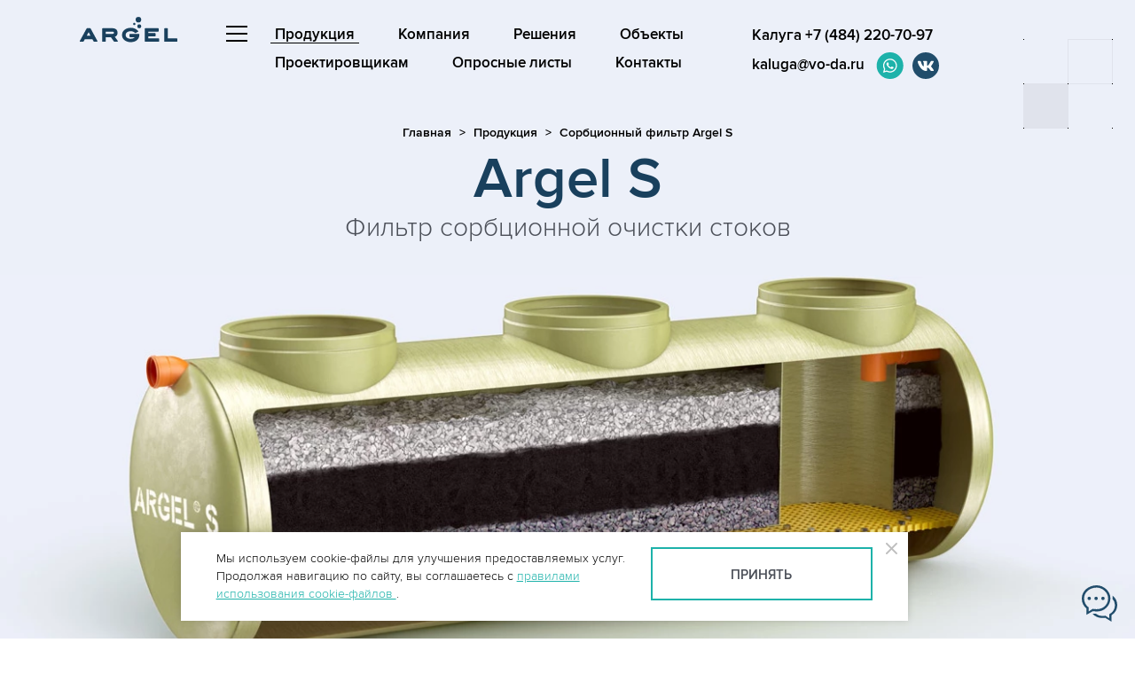

--- FILE ---
content_type: text/html; charset=UTF-8
request_url: https://kaluga.vo-da.ru/argel/s
body_size: 26104
content:

<!doctype html>
<html lang="ru">
<head>
  <meta charset="utf-8">
  <title>Фильтр сорбционной очистки Argel S в Калуге</title>
          <script async src="https://www.googletagmanager.com/gtag/js?id=UA-15706077-1"></script>
    <script>
      window.dataLayer = window.dataLayer || [];
      window.gAnalyticsId = 'UA-15706077-1'
      function gtag(){dataLayer.push(arguments);}
      gtag('js', new Date());

      gtag('config', window.gAnalyticsId);
    </script>
            <script type="text/javascript">
      (function (m, e, t, r, i, k, a) {
        m[i] = m[i] || function () {
          (m[i].a = m[i].a || []).push(arguments)
        }
        m[i].l = 1 * new Date()
        k = e.createElement(t), a = e.getElementsByTagName(t)[0], k.async = 1, k.src = r, a.parentNode.insertBefore(k, a)
      })
      (window, document, "script", "https://mc.yandex.ru/metrika/tag.js", "ym")

      ym(54651, "init", {
        id: 54651,
        clickmap: true,
        trackLinks: true,
        accurateTrackBounce: true,
        webvisor: true
      })
    </script>
    <noscript>
        <div><img src="https://mc.yandex.ru/watch/54651" style="position:absolute; left:-9999px;" alt=""/></div>
    </noscript>
    
          <meta name="description" content="Сорбционный фильтр Argel S. Гарантия 5 лет. Очистка сточных вод методом сорбции. Бесплатный расчет. Купить в Калуге">
  <meta name="keywords" content="сорбционный фильтр">
  <meta name="viewport" content="width=device-width, initial-scale=1">
  <!--[if IE 11]>
  <script src="https://cdnjs.cloudflare.com/ajax/libs/js-polyfills/0.1.42/polyfill.min.js"></script>
  <![endif]-->
  <link rel="stylesheet" href="/dist/vendors.css?v=1ddfce87ff272187ff5b">
  <link rel="stylesheet" href="/dist/main.css?v=5b0c826d8c9efa162ecc">

    <link rel="yandex-tableau-widget" href="/yandex-manifest.json"/>
  <link rel="apple-touch-icon" sizes="57x57" href="/apple-icon-57x57.png">
  <link rel="apple-touch-icon" sizes="60x60" href="/apple-icon-60x60.png">
  <link rel="apple-touch-icon" sizes="72x72" href="/apple-icon-72x72.png">
  <link rel="apple-touch-icon" sizes="76x76" href="/apple-icon-76x76.png">
  <link rel="apple-touch-icon" sizes="114x114" href="/apple-icon-114x114.png">
  <link rel="apple-touch-icon" sizes="120x120" href="/apple-icon-120x120.png">
  <link rel="apple-touch-icon" sizes="144x144" href="/apple-icon-144x144.png">
  <link rel="apple-touch-icon" sizes="152x152" href="/apple-icon-152x152.png">
  <link rel="apple-touch-icon" sizes="180x180" href="/apple-icon-180x180.png">
  <link rel="icon" type="image/png" sizes="192x192" href="/android-icon-192x192.png">
  <link rel="icon" type="image/png" sizes="32x32" href="/favicon-32x32.png">
  <link rel="icon" type="image/png" sizes="96x96" href="/favicon-96x96.png">
  <link rel="icon" type="image/png" sizes="16x16" href="/favicon-16x16.png">
  <link rel="manifest" href="/manifest.json">
    <meta name="msapplication-TileColor" content="#ffffff">
  <meta name="msapplication-TileImage" content="/ms-icon-144x144.png">
  <meta name="theme-color" content="#ffffff">
  
  <link rel="amphtml" href="//kaluga.vo-da.ru/amp/argel/s"><script defer src="/dist/vendors.js?v=3126cd84609aab656516"></script><script defer src="/dist/main.js?v=87ccbc19a04d41791a6d"></script>  <!-- Top.Mail.Ru counter -->
  <script type="text/javascript">
    var _tmr = window._tmr || (window._tmr = []);
    _tmr.push({id: "3648065", type: "pageView", start: (new Date()).getTime()});
    (function (d, w, id) {
      if (d.getElementById(id)) return;
      var ts = d.createElement("script"); ts.type = "text/javascript"; ts.async = true; ts.id = id;
      ts.src = "https://top-fwz1.mail.ru/js/code.js";
      var f = function () {var s = d.getElementsByTagName("script")[0]; s.parentNode.insertBefore(ts, s);};
      if (w.opera == "[object Opera]") { d.addEventListener("DOMContentLoaded", f, false); } else { f(); }
    })(document, window, "tmr-code");
  </script>
  <noscript><div><img src="https://top-fwz1.mail.ru/counter?id=3648065;js=na" style="position:absolute;left:-9999px;" alt="Top.Mail.Ru" /></div></noscript>
  <!-- /Top.Mail.Ru counter -->
</head>
<body class="index preloader-active ">


<div class="preloader"></div>
<div class="preloader-logo" data-bg="/i/logo-sprite.png"></div>
<div class="preloader-grid preloader-grid_1"></div>
<div class="preloader-grid preloader-grid_2"></div>
<div class="preloader-grid preloader-grid_3"></div>

<div class="layout">
  <header class="header">
    <div class="header__img"></div>
    <div class="container">
      <div class="header__content clearfix">
        <div class="header__logo">
          <a href="/" class="logo"><span class="logo__img"></span></a>
        </div>
        <div class="header__navigation">
          <div class="navigation-bnt header__menu-trigger">
            <button class="menu-toggle">
              <span class="menu-toggle__line"></span>
              <span class="menu-toggle__line"></span>
              <span class="menu-toggle__line"></span>
            </button>
          </div>
          






    
    <div class="navigation"><div class="navigation__link is-active"><a href="/production">Продукция</a></div>
<div class="navigation__link"><a href="/about-company">Компания</a></div>
<div class="navigation__link"><a href="/solutions">Решения</a></div>
<div class="navigation__link"><a href="/portfolio">Объекты</a></div>
<div class="navigation__link"><a href="/data">Проектировщикам</a></div>
<div class="navigation__link"><a href="/oprosniki">Опросные листы</a></div>
<div class="navigation__link"><a href="/contact">Контакты</a></div></div>

        </div>
        <div class="header__contacts header-contacts">
          <div class="contacts__item">
    <a href="tel:+74842207097"> Калуга +7 (484) 220-70-97</a>
</div>

<div class="contacts__item">
  <a href="mailto:kaluga@vo-da.ru">kaluga@vo-da.ru</a>
  <a href="https://api.whatsapp.com/send?phone=79610207171" target="_blank" class="messenger_link">
    <svg version="1.1" xmlns="http://www.w3.org/2000/svg" x="0px" y="0px" width="34px" height="34px"
         viewBox="0 0 52 52" xml:space="preserve">
        <circle cx="24" cy="26" r="23" fill="#1db2aa"/>
      <g transform="translate(8,10)">
        <path fill="white" d="M 24.503906 7.503906 C 22.246094 5.246094 19.246094 4 16.050781 4 C 9.464844
          4 4.101563 9.359375 4.101563 15.945313 C 4.097656 18.050781 4.648438 20.105469 5.695313 21.917969
          L 4 28.109375 L 10.335938 26.445313 C 12.078125 27.398438 14.046875 27.898438 16.046875 27.902344
          L 16.050781 27.902344 C 22.636719 27.902344 27.996094 22.542969 28 15.953125 C 28 12.761719 26.757813
          9.761719 24.503906 7.503906 Z M 16.050781 25.882813 L 16.046875 25.882813 C 14.265625 25.882813
          12.515625 25.402344 10.992188 24.5 L 10.628906 24.285156 L 6.867188 25.269531 L 7.871094 21.605469
          L 7.636719 21.230469 C 6.640625 19.648438 6.117188 17.820313 6.117188 15.945313 C 6.117188 10.472656
          10.574219 6.019531 16.054688 6.019531 C 18.707031 6.019531 21.199219 7.054688 23.074219 8.929688
          C 24.949219 10.808594 25.980469 13.300781 25.980469 15.953125 C 25.980469 21.429688 21.523438
          25.882813 16.050781 25.882813 Z M 21.496094 18.445313 C 21.199219 18.296875 19.730469 17.574219
          19.457031 17.476563 C 19.183594 17.375 18.984375 17.328125 18.785156 17.625 C 18.585938 17.925781
          18.015625 18.597656 17.839844 18.796875 C 17.667969 18.992188 17.492188 19.019531 17.195313 18.871094
          C 16.894531 18.722656 15.933594 18.40625 14.792969 17.386719 C 13.90625 16.597656 13.304688 15.617188
          13.132813 15.320313 C 12.957031 15.019531 13.113281 14.859375 13.261719 14.710938 C 13.398438
          14.578125 13.5625 14.363281 13.710938 14.1875 C 13.859375 14.015625 13.910156 13.890625 14.011719
          13.691406 C 14.109375 13.492188 14.058594 13.316406 13.984375 13.167969 C 13.910156 13.019531
          13.3125 11.546875 13.0625 10.949219 C 12.820313 10.367188 12.574219 10.449219 12.390625 10.4375
          C 12.21875 10.429688 12.019531 10.429688 11.820313 10.429688 C 11.621094 10.429688 11.296875
          10.503906 11.023438 10.804688 C 10.75 11.101563 9.980469 11.824219 9.980469 13.292969 C 9.980469
          14.761719 11.050781 16.183594 11.199219 16.382813 C 11.347656 16.578125 13.304688 19.59375 16.300781
          20.886719 C 17.011719 21.195313 17.566406 21.378906 18 21.515625 C 18.714844 21.742188 19.367188
          21.710938 19.882813 21.636719 C 20.457031 21.550781 21.648438 20.914063 21.898438 20.214844
          C 22.144531 19.519531 22.144531 18.921875 22.070313 18.796875 C 21.996094 18.671875 21.796875
          18.597656 21.496094 18.445313 Z"></path>
      </g>
      </svg>
  </a>
  <a href="https://vk.com/argel.official" target="_blank" class="messenger_link" style="margin-left: 0;">
    <svg xmlns="http://www.w3.org/2000/svg" x="0px" y="0px" width="36px" height="36px" viewBox="0 0 48 48" xml:space="preserve">
        <path fill="#214d6b" d="M24 4A20 20 0 1 0 24 44A20 20 0 1 0 24 4Z"></path>
      <path fill="#fff" d="M35.937,18.041c0.046-0.151,0.068-0.291,0.062-0.416C35.984,17.263,35.735,17,35.149,17h-2.618
        c-0.661,0-0.966,0.4-1.144,0.801c0,0-1.632,3.359-3.513,5.574c-0.61,0.641-0.92,0.625-1.25,0.625C26.447,24,26,23.786,26,23.199
        v-5.185C26,17.32,25.827,17,25.268,17h-4.649C20.212,17,20,17.32,20,17.641c0,0.667,0.898,0.827,1,2.696v3.623
        C21,24.84,20.847,25,20.517,25c-0.89,0-2.642-3-3.815-6.932C16.448,17.294,16.194,17,15.533,17h-2.643
        C12.127,17,12,17.374,12,17.774c0,0.721,0.6,4.619,3.875,9.101C18.25,30.125,21.379,32,24.149,32c1.678,0,1.85-0.427,1.85-1.094
        v-2.972C26,27.133,26.183,27,26.717,27c0.381,0,1.158,0.25,2.658,2c1.73,2.018,2.044,3,3.036,3h2.618
        c0.608,0,0.957-0.255,0.971-0.75c0.003-0.126-0.015-0.267-0.056-0.424c-0.194-0.576-1.084-1.984-2.194-3.326
        c-0.615-0.743-1.222-1.479-1.501-1.879C32.062,25.36,31.991,25.176,32,25c0.009-0.185,0.105-0.361,0.249-0.607
        C32.223,24.393,35.607,19.642,35.937,18.041z"></path>
      </svg>
  </a>
</div>
<div class="feedback_modal_call">
  <div class="feedback_modal_wrapper">
    <div class="feedback_modal_window">

      <div style="display: flex; justify-content: flex-end;">
        <a class="feedback_call_btn_close" id="btn_call_close"></a>
      </div>

      <div class="p-sec" data-title="Обратный звонок">
        <div class="section">
          <div class="inner-container">
            <div class="feedback_title">Обратный звонок</div>
            <div class="feedback_content">
              
              <form id="feedback-call-form" class="feedback_call_form" action="feedbackcall" method="post" onsubmit="return false;">              <div class="columns">
                <div class="columns__col">
                  <div class="textfield textfield_fullwidth required field-feedbackcall-fio">
                    <input type="text" id="feedback-call-fio" class="textfield__input"
                           placeholder="Иванов Иван Иванович" name="FeedBackCall[fio]" value="">
                    <label class="textfield__label" for="feedback-call-fio" style="font-weight:400;">Ф.И.О.</label>
                  </div>
                </div>
                <div class="columns__col">
                  <div class="textfield textfield_fullwidth required field-feedbackcall-phone">
                    <input type="text" id="feedback-call-phone" class="textfield__input"
                           placeholder="+7 (999) 999 99 99" name="FeedBackCall[phone]" value="">
                    <label class="textfield__label" for="feedback-call-phone" style="font-weight:400;">Телефон</label>
                  </div>
                </div>

                <div class="feedback-form__office">
                  <input id="feedback-call-office" class=""
                         name="FeedBackCall[office]" value="">
                  <label class="" for="feedback-call-office"></label>
                </div>

              </div>

              <section class="section section_align_center">
                <div class="textfield_checkbox field-policyform-policy required">

                  <label for="policyform-policy">
                    <span class="textfield_checkbox__input"><input type="checkbox" id="policyform-policy"
                                                                   class="textfield_checkbox__input_native"
                                                                   name="PolicyForm[policy]" value="1"><span
                        class="textfield_checkbox__input_visual"></span></span>
                    <span class="textfield_checkbox__text">Нажимая кнопку «Отправить», я даю
                    <a href="#">согласие на обработку персональных данных</a>
                    в соответствии с законодательством РФ.</span>
                  </label>

                </div>
              </section>

              <section class="section section_align_center">
                <button class="button button_s questionnaire-form__submit feedback_form_call_submit"
                        type="submit">
                  <span class="button__text">Отправить</span>
                  <img class="questionnaire-form__progress" src="/i/dform-wait.gif" alt="">
                </button>
                              </section>

              </form>
            </div>
          </div>
        </div>
      </div>
    </div>
  </div>
  <div class="feedback_modal_call_overlay"></div>
</div>
        </div>
      </div>
    </div>
  </header>
  <noscript>
    <style>
    .preloader-active {
        overflow: auto;
    }

    .preloader {
        opacity: 0 !important;
        display: none;
    }

    .preloader-grid {
        display: none !important;
    }

    .preloader-grid_1 {
        opacity: 0 !important;
        display: none !important;
    }

    .preloader-grid_2 {
        opacity: 0 !important;
        display: none !important;
    }

    .preloader-grid_3 {
        opacity: 0 !important;
        display: none !important;
    }

    .preloader-logo {
        z-index: 0;
        display: none !important;
    }

    .preloader-active .layout {
        height: auto;
    }

    .preloader-active .header {
        opacity: 1;
    }

    .hidden-main .pages__scene--new, .hidden-second {
        opacity: 1;
    }

    .footer {
        transform: none;
    }
</style>  </noscript>
      <main class="product" id="barba-wrapper">
        <div class="barba-container hidden-second" data-namespace="catalog_product">
            <div class="inner-promo-section inner-promo-section_nob">
                <ul class="breadcrumbs" itemscope itemtype="http://schema.org/BreadcrumbList">
                    <li><a href="/" class="breadcrumbs__link" itemprop="item">Главная</a></li>
                    <li><a href="/production" class="breadcrumbs__link" itemprop="item">Продукция</a></li>
                    <li>Сорбционный фильтр Argel S</li>
                </ul>
                                <div class="header-1">Argel S</div>
                                    <h1 class="header-2__light">Фильтр сорбционной очистки стоков</h1>
                                                    <div class="inner-promo-section__images">
                        <img src="/images/8/1/5kl/argel-s-3d-render.jpg" alt="Сорбционный фильтр Argel S">
                    </div>
                            </div>
                        <a id="page-nav-start"></a>
            <div class="section section_model">
    <div class="inner-container">
        <div class="text">
            <div class="section_button_columns section_align_center">
            <div class="section_model_margin">                    
                <div>
                    <a href="/oprosniki/2" class="link link_btn">заполнить опросный лист</a>
                </div>
            </div>
            <div class="section_model_margin">                    
                <div>
                    <a href="/oprosniki/offline/2" class="link link_btn" download onclick="Stat.goal('oprosnik_download'); Stat.file('/oprosniki/offline/2')">&ensp; &thinsp; скачать опросный лист &ensp;</a>
                </div>
            </div>
            </div>
        </div>
    </div>
</div>


<div class="p-sec" data-title="Модели и цены">
    <div class="section">
        <div class="inner-container">
            <div class="section__title" data-acc="01">
                Характеристики и&nbsp;цены
            </div>
        </div>
    </div>
    <div class="section">
        <div class="inner-container">
            <div class="table__section">
                <div class="table__wrap"><table class="table table_nobr_title table_models qlist_2"><thead class="table_bb"><tr><td rowspan="2">Модель</td><td rowspan="2" colspan="2">Производи-<br>тельность</td><td colspan="2">Размеры в плане</td><td rowspan="2">Диаметр<br>патрубков</td><td rowspan="2">Рабочий<br>объём</td><td rowspan="2">Объем <br>сорбента<i class="tbl-hint tooltip" data-title="Используемый сорбент:<br>
- для <b>модификации 1</b> - уголь МИУ-С2 <br> 
- для <b>модификации 2</b> - Сокирнит">?</i></td><td colspan="2">Масса</td></tr><tr><td>длина</td><td>ширина</td><td>сухая</td><td>с&nbsp;водой</td></tr><tr class="table_hr"><td colspan="10"></td></tr></thead><tbody><tr><td></td><td>л/с</td><td>м3/час</td><td>м</td><td>м</td><td>мм</td><td>м<sup>3</sup></td><td>м<sup>3</sup></td><td>т</td><td>т</td></tr><tr><td>Argel S-1</td><td>1</td><td>3,6</td><td>1,2</td><td>1,2</td><td>110</td><td>1,69</td><td>0,6</td><td>0,185</td><td>1,875</td></tr><tr><td>Argel S-2</td><td>2</td><td>7,2</td><td>1,2</td><td>1,2</td><td>110</td><td>2,03</td><td>1,08</td><td>0,2</td><td>2,23</td></tr><tr><td>Argel S-3</td><td>3</td><td>10,8</td><td>1,5</td><td>1,5</td><td>110</td><td>3,7</td><td>2,3</td><td>0,3</td><td>4</td></tr><tr><td>Argel S-4</td><td>4</td><td>14,4</td><td>2</td><td>2</td><td>160</td><td>5,7</td><td>4,82</td><td>0,45</td><td>6,15</td></tr><tr><td>Argel S-5</td><td>5</td><td>18</td><td>2,5</td><td>2</td><td>160</td><td>7,27</td><td>6,03</td><td>0,52</td><td>7,79</td></tr><tr><td>Argel S-7</td><td>7</td><td>25,2</td><td>3</td><td>2</td><td>160</td><td>8,84</td><td>7,23</td><td>0,58</td><td>9,42</td></tr><tr><td>Argel S-10</td><td>10</td><td>36</td><td>2,6</td><td>2,4</td><td>200</td><td>9,93</td><td>7,69</td><td>0,79</td><td>10,72</td></tr><tr><td>Argel S-15</td><td>15</td><td>54</td><td>4,2</td><td>2,4</td><td>200</td><td>17,16</td><td>12,43</td><td>1,1</td><td>18,26</td></tr><tr><td>Argel S-20</td><td>20</td><td>72</td><td>5,6</td><td>2,4</td><td>200</td><td>23,49</td><td>16,57</td><td>1,4</td><td>24,89</td></tr><tr><td>Argel S-25</td><td>25</td><td>90</td><td>7</td><td>2,4</td><td>250</td><td>29,82</td><td>20,72</td><td>1,65</td><td>31,47</td></tr><tr><td>Argel S-30</td><td>30</td><td>108</td><td>8,2</td><td>2,4</td><td>250</td><td>35,25</td><td>24,27</td><td>1,98</td><td>38,23</td></tr><tr><td>Argel S-40</td><td>40</td><td>144</td><td>9,5</td><td>2,4</td><td>315</td><td>41,13</td><td>28,12</td><td>2,22</td><td>43,35</td></tr><tr><td>Argel S-50</td><td>50</td><td>180</td><td>10,5</td><td>2,4</td><td>315</td><td>45,65</td><td>31,08</td><td>2,46</td><td>48,11</td></tr><tr><td>Argel S-60</td><td>60</td><td>216</td><td>11,4</td><td>2,4</td><td>400</td><td>49,72</td><td>33,75</td><td>2,62</td><td>52,34</td></tr><tr><td>Argel S-70</td><td>70</td><td>252</td><td>9,5</td><td>3,2</td><td>400</td><td>73,32</td><td>36,67</td><td>3,57</td><td>76,89</td></tr><tr><td>Argel S-80</td><td>80</td><td>288</td><td>11</td><td>3,2</td><td>400</td><td>85,38</td><td>42,47</td><td>3,99</td><td>89,37</td></tr><tr><td>Argel S-90</td><td>90</td><td>324</td><td>12,5</td><td>3,2</td><td>400</td><td>97,44</td><td>48,26</td><td>4,41</td><td>101,85</td></tr><tr><td>Argel S-100</td><td>100</td><td>360</td><td>14</td><td>3,2</td><td>400</td><td>109,49</td><td>54,04</td><td>4,82</td><td>114,31</td></tr></tbody></table></div>
            </div>
        </div>
    </div>

    <div class="section section_gray section_align_center">
        <div class="inner-container">
            <div class="solution-grid solution-grid__my-none">
                <a href="/zakaz?model=Argel-S" class="solution-grid__item">
                    <img src="/i/link-qlist-d.jpg" alt="Получить коммерческое предложение">
                    <h3 class="solution-grid__title">Получить коммерческое предложение</h3>
                </a>
                <a href="/oprosniki/2" class="solution-grid__item">
                    <img src="/i/link-zakaz-d.jpg" alt="Подобрать оборудование">
                    <h3 class="solution-grid__title">Подобрать оборудование</h3>
                </a>
            </div>
        </div>
    </div>  

</div>

<div class="p-sec" data-title="Описание">
    <div class="section">
        <div class="inner-container">
            <div class="section__title"
                 data-acc="02">Общее описание
            </div>
            <div class="text">
                <p class="highlight">Argel S - фильтр сорбционной очистки промышленных, ливневых, фекальных сточных вод, от: остаточных концентраций взвешенных веществ, финишных загрязнений нефтепродуктами, синтетических поверхностных веществ, аммонийного азота, радионуклидов металлов, органики и др.</p>  
                <p>Возможно <u>изготовление нестандартных сорбционных безнапорных фильтров</u> по требованию заказчика:</p>
                <ul class="list list_dot">
                    <li>различная скорость фильтрации;</li>
                    <li>использование одного, двух или трех видов сорбентов, их различные комбинации;</li>
                    <li>вертикальное или горизонтальное исполнение;</li>
                    <li>подземные или наземные;</li>
                    <li>различные фитинги по техническому заданию.</li>
                </ul>

                <h4 class="h">Применение</h4>
                <ul class="list list_dot">
                    <li>нефтегазовая промышленность;</li> 
                    <li><a href="/articles/karernye-vody/vidy-i-sostav">угледобывающая промышленность</a>;</li>
                    <li><a href="/portfolio/mamyri-veksa120">автодорожное</a> и железнодорожное строительство;</li>
                    <li>реконструкция <a href="/portfolio/veksa-most-na-ostrov-russkiy">мостовых переходов</a>;</li>                
                    <li>строительство метро;</li>  
                    <li>лесопереработка.</li>  
                </ul>

             </div>
        </div>
    </div>
    <div class="section m-b-xs">
            <div class="inner-container">
    <div class="text">
      <h4 class="h">
        Фотогалерея оборудования
      </h4>
    </div>
  </div>
  <div class="slider-count-wrapper">
    <div class="slider-count"></div>
  </div>
  <div class="gallery-slider">
          <div class="gallery-slide">
                          
                              <img src="/images/4/c/2/w04/portfolio.jpg" alt="" loading="lazy" 
                data-gallery-trigger="45" data-slide-num="0">
              </div>
          <div class="gallery-slide">
                          
                              <img src="/images/c/f/2/khz/argel-s-na-pogruzchike.jpg" alt="Сорбционный фильтр Argel S на погрузчике" loading="lazy" 
                data-gallery-trigger="45" data-slide-num="1">
              </div>
          <div class="gallery-slide">
                          
                              <img src="/images/5/c/2/dlg/portfolio.jpg" alt="" loading="lazy" 
                data-gallery-trigger="45" data-slide-num="2">
              </div>
          <div class="gallery-slide">
                          
                              <img src="/images/8/f/2/5-s/argel-t-montaj.jpg" alt="Монтаж очистных сооружений Argel " loading="lazy" 
                data-gallery-trigger="45" data-slide-num="3">
              </div>
          <div class="gallery-slide">
                          
                              <img src="/images/9/f/2/v9t/argel-s-vertikalnaya.jpg" alt="Вертикальный сорбционный фильтр Argel S" loading="lazy" 
                data-gallery-trigger="45" data-slide-num="4">
              </div>
          <div class="gallery-slide">
                          
                              <img src="/images/f/9/2/j5o/portfolio.lindab.jpg" alt="" loading="lazy" 
                data-gallery-trigger="45" data-slide-num="5">
              </div>
          <div class="gallery-slide">
                          
                              <img src="/images/2/a/2/lzr/portfolio.lindab.jpg" alt="" loading="lazy" 
                data-gallery-trigger="45" data-slide-num="6">
              </div>
          <div class="gallery-slide">
                          
                              <img src="/images/b/f/2/r79/argel-s-v-cehe.jpg" alt="Argel S в цехе производства" loading="lazy" 
                data-gallery-trigger="45" data-slide-num="7">
              </div>
          <div class="gallery-slide">
                          
                              <img src="/images/a/f/2/whs/argel-s-iznutri.jpg" alt="Argel S вид изнутри" loading="lazy" 
                data-gallery-trigger="45" data-slide-num="8">
              </div>
          <div class="gallery-slide">
                          
                              <img src="/images/b/2/3/tpx/portfolio-lokomotiv-7.jpg" alt="Нефтеуловитель Argel изнутри" loading="lazy" 
                data-gallery-trigger="45" data-slide-num="9">
              </div>
          <div class="gallery-slide">
                          
                              <img src="/images/a/2/3/k8h/portfolio-lokomotiv-6.jpg" alt="Нефтеуловитель Argel " loading="lazy" 
                data-gallery-trigger="45" data-slide-num="10">
              </div>
      </div>
  <div class="photo-gallery" data-gallery-id="45">
    <div class="photo-gallery-photos">
                <div class="close photo-gallery__close"></div>
      <div class="photo-gallery-count-wrapper">
        <div class="photo-gallery-count"></div>
      </div>
        <div class="photo-gallery-photos__slider">
                            <div class="photo-gallery-photos__slide">
                                        <img data-lazy="/images/4/c/2/2al/portfolio.jpg" width="1920" height="1440" alt="">
                    <noscript>
                        <img src="/images/4/c/2/2al/portfolio.jpg" width="1920" height="1440" alt="">
                    </noscript>
                    <div class="photo-gallery-photos__desc photo-desc">
                                                                    </div>
                </div>
                            <div class="photo-gallery-photos__slide">
                                        <img data-lazy="/images/c/f/2/ygb/argel-s-na-pogruzchike.jpg" width="1920" height="1205" alt="Сорбционный фильтр Argel S на погрузчике">
                    <noscript>
                        <img src="/images/c/f/2/ygb/argel-s-na-pogruzchike.jpg" width="1920" height="1205" alt="Сорбционный фильтр Argel S на погрузчике">
                    </noscript>
                    <div class="photo-gallery-photos__desc photo-desc">
                                                                    </div>
                </div>
                            <div class="photo-gallery-photos__slide">
                                        <img data-lazy="/images/5/c/2/gsl/portfolio.jpg" width="1920" height="1440" alt="">
                    <noscript>
                        <img src="/images/5/c/2/gsl/portfolio.jpg" width="1920" height="1440" alt="">
                    </noscript>
                    <div class="photo-gallery-photos__desc photo-desc">
                                                                    </div>
                </div>
                            <div class="photo-gallery-photos__slide">
                                        <img data-lazy="/images/8/f/2/zwl/argel-t-montaj.jpg" width="1920" height="1440" alt="Монтаж очистных сооружений Argel ">
                    <noscript>
                        <img src="/images/8/f/2/zwl/argel-t-montaj.jpg" width="1920" height="1440" alt="Монтаж очистных сооружений Argel ">
                    </noscript>
                    <div class="photo-gallery-photos__desc photo-desc">
                                                                    </div>
                </div>
                            <div class="photo-gallery-photos__slide">
                                        <img data-lazy="/images/9/f/2/e8g/argel-s-vertikalnaya.jpg" width="849" height="1200" alt="Вертикальный сорбционный фильтр Argel S">
                    <noscript>
                        <img src="/images/9/f/2/e8g/argel-s-vertikalnaya.jpg" width="849" height="1200" alt="Вертикальный сорбционный фильтр Argel S">
                    </noscript>
                    <div class="photo-gallery-photos__desc photo-desc">
                                                                    </div>
                </div>
                            <div class="photo-gallery-photos__slide">
                                        <img data-lazy="/images/f/9/2/pli/portfolio.lindab.jpg" width="1920" height="1280" alt="">
                    <noscript>
                        <img src="/images/f/9/2/pli/portfolio.lindab.jpg" width="1920" height="1280" alt="">
                    </noscript>
                    <div class="photo-gallery-photos__desc photo-desc">
                                                                    </div>
                </div>
                            <div class="photo-gallery-photos__slide">
                                        <img data-lazy="/images/2/a/2/_mb/portfolio.lindab.jpg" width="1920" height="1280" alt="">
                    <noscript>
                        <img src="/images/2/a/2/_mb/portfolio.lindab.jpg" width="1920" height="1280" alt="">
                    </noscript>
                    <div class="photo-gallery-photos__desc photo-desc">
                                                                    </div>
                </div>
                            <div class="photo-gallery-photos__slide">
                                        <img data-lazy="/images/b/f/2/hyd/argel-s-v-cehe.jpg" width="1526" height="1200" alt="Argel S в цехе производства">
                    <noscript>
                        <img src="/images/b/f/2/hyd/argel-s-v-cehe.jpg" width="1526" height="1200" alt="Argel S в цехе производства">
                    </noscript>
                    <div class="photo-gallery-photos__desc photo-desc">
                                                                    </div>
                </div>
                            <div class="photo-gallery-photos__slide">
                                        <img data-lazy="/images/a/f/2/wk8/argel-s-iznutri.jpg" width="1920" height="1272" alt="Argel S вид изнутри">
                    <noscript>
                        <img src="/images/a/f/2/wk8/argel-s-iznutri.jpg" width="1920" height="1272" alt="Argel S вид изнутри">
                    </noscript>
                    <div class="photo-gallery-photos__desc photo-desc">
                                                                    </div>
                </div>
                            <div class="photo-gallery-photos__slide">
                                        <img data-lazy="/images/b/2/3/kqs/portfolio-lokomotiv-7.jpg" width="1920" height="1275" alt="Нефтеуловитель Argel изнутри">
                    <noscript>
                        <img src="/images/b/2/3/kqs/portfolio-lokomotiv-7.jpg" width="1920" height="1275" alt="Нефтеуловитель Argel изнутри">
                    </noscript>
                    <div class="photo-gallery-photos__desc photo-desc">
                                                                    </div>
                </div>
                            <div class="photo-gallery-photos__slide">
                                        <img data-lazy="/images/a/2/3/20s/portfolio-lokomotiv-6.jpg" width="1920" height="1275" alt="Нефтеуловитель Argel ">
                    <noscript>
                        <img src="/images/a/2/3/20s/portfolio-lokomotiv-6.jpg" width="1920" height="1275" alt="Нефтеуловитель Argel ">
                    </noscript>
                    <div class="photo-gallery-photos__desc photo-desc">
                                                                    </div>
                </div>
                            <div class="photo-gallery-photos__slide">
                                        <img data-lazy="/images/c/0/5/ifu/rabota-ao-koagulyant-5.jpg" width="1920" height="1440" alt="Очистные Argel на объекте">
                    <noscript>
                        <img src="/images/c/0/5/ifu/rabota-ao-koagulyant-5.jpg" width="1920" height="1440" alt="Очистные Argel на объекте">
                    </noscript>
                    <div class="photo-gallery-photos__desc photo-desc">
                                                                    </div>
                </div>
                            <div class="photo-gallery-photos__slide">
                                        <img data-lazy="/images/b/0/5/spi/rabota-ao-koagulyant-4.jpg" width="1920" height="1440" alt="Корпус очистных Argel">
                    <noscript>
                        <img src="/images/b/0/5/spi/rabota-ao-koagulyant-4.jpg" width="1920" height="1440" alt="Корпус очистных Argel">
                    </noscript>
                    <div class="photo-gallery-photos__desc photo-desc">
                                                                    </div>
                </div>
                            <div class="photo-gallery-photos__slide">
                                        <img data-lazy="/images/8/0/5/j3b/rabota-ao-koagulyant-1.jpg" width="1920" height="1440" alt="Загрузка для Argel S">
                    <noscript>
                        <img src="/images/8/0/5/j3b/rabota-ao-koagulyant-1.jpg" width="1920" height="1440" alt="Загрузка для Argel S">
                    </noscript>
                    <div class="photo-gallery-photos__desc photo-desc">
                                                                    </div>
                </div>
                            <div class="photo-gallery-photos__slide">
                                        <img data-lazy="/images/6/c/2/bqk/portfolio.jpg" width="1920" height="1440" alt="">
                    <noscript>
                        <img src="/images/6/c/2/bqk/portfolio.jpg" width="1920" height="1440" alt="">
                    </noscript>
                    <div class="photo-gallery-photos__desc photo-desc">
                                                                    </div>
                </div>
                            <div class="photo-gallery-photos__slide">
                                        <img data-lazy="/images/a/d/4/bn0/rabota-yarpivo-3.jpg" width="1860" height="1240" alt="Argel S, ступень доочистки стоков">
                    <noscript>
                        <img src="/images/a/d/4/bn0/rabota-yarpivo-3.jpg" width="1860" height="1240" alt="Argel S, ступень доочистки стоков">
                    </noscript>
                    <div class="photo-gallery-photos__desc photo-desc">
                                                                    </div>
                </div>
                    </div>
    </div>
</div>
 
    </div>
    <div class="section">
        <div class="inner-container">
            <div class="text">

                <h4 class="h">Конструкция</h4>
                <ul class="list list_dot">
                    <li>Корпус вертикального или горизонтального типа из армированного стеклопластика с внутренними перегородками;</li> 
                    <li>Технический колодец для обслуживания;</li>
                    <li>Поддерживающие и разделительные лотки;</li>
                    <li>Устройство для гашения напора;</li>                
                    <li>Крепежные элементы из нержавеющей стали;</li>  
                    <li>Дополнительное оборудование по запросу (индивидуальные изделия).</li>  
                </ul>

                <h4 class="h">Принцип работы</h4>
                <p>Сорбционные фильтры работают в безнапорном режиме, очистка достигается за счет прохождения сточной воды через плотные слои сорбционной загрузки: одного вида сорбента или многослойной загрузки.</p>
                <p>В качестве сорбционных фильтрующих элементов применяются разного вида активированные и минеральные угли, природные цеолиты и др. виды нестандартных загрузок (по запросу).</p>
                <p>Направление движения воды внутри конструкции – сверху-вниз (нисходящий ток). Отфильтрованная вода собирается в нижней части конструкции корпуса и по сборному трубопроводу отводится на сброс.</p>

                <p><strong>Видео производства</strong></p>
                <div class="video">
                    <iframe width="560" height="315" src="https://rutube.ru/play/embed/0474d651a398cfe0ffd77d8782d7f592/"
                                            frameborder="0" loading="lazy"
                                            allow="accelerometer; autoplay; clipboard-write; encrypted-media; gyroscope; picture-in-picture"
                                            allowfullscreen></iframe>
                </div>
                <h4 class="h">Эффект очистки</h4>
                <div class="table__wrap"><table class="table m-b table-big"><thead class="table_bb"><tr><td>Вид загрязнений</td><td class="table__cell_c" colspan="4">Концентрация загрязняющих веществ</td></tr><tr><td></td><td class="table__cell_l" colspan="2">Argel S1 (сорбент - цеолит)</td><td class="table__cell_l" colspan="2">Argel S2 (сорбент - уголь)</td></tr><tr><td></td><td>на входе</td><td>на выходе</td><td>на входе</td><td>на выходе</td></tr><tr class="table_hr"><td colspan="5"></td></tr></thead><tbody><tr><td></td><td>мг/л</td><td>мг/л</td><td>мг/л</td><td>мг/л</td></tr><tr><td>Взвешенные в-ва</td><td>100</td><td>10</td><td>10</td><td>3</td></tr><tr><td>Нефтепродукты</td><td>50</td><td>5</td><td>5</td><td>0,05</td></tr><tr><td>ХПК</td><td>80</td><td>10</td><td>80</td><td>10</td></tr><tr><td>БПК5</td><td>14</td><td>2</td><td>25</td><td>2</td></tr></tbody></table></div>
                <p><b>Специфические компоненты</b>: аммонийный азот, тяжёлые металлы, трёхвалентное железо, радионуклиды, неэмульгированые нефтепродукты, растворённые нефтепродукты, органические красители, СПАВ.</p>
                <p>Концентрации и эффект очистки от специфических компонентов определяются на основе натурных данных стоков. Сорбционные загрузки подбираются индивидуально, в том числе могут корректироваться путём применения различных видов сорбентов либо применением одновременно нескольких видов сорбентов в разном процентном соотношении.</p>

                <h4 class="h">Исполнение</h4>
                <p>Сорбционный фильтр Argel S, как правило, применяется для подземного монтажа. Возможные варианты подземного монтажа:</p>
                <ul class="list list_dot">
                    <li>«Под газон»: в комплекте поставки люк из стеклопластика;</li> 
                    <li>«Под нагрузку»: комплектуется чугунными люками (ГОСТ 3634-99). Отличия конструкций – верхняя часть технических колодцев. Вариант «под нагрузку» имеет сужение диаметра колодца для монтажа стандартного чугунного люка.</li>
                </ul>
                <p>Вариант «для надземного монтажа» не имеет технических колодцев, люки надеваются на горловины; монтируется оборудование на удерживающую конструкцию из металла (опция) или железобетонный ложемент.</p>
            </div>
        </div>
    </div>
</div>


<div class="p-sec" data-title="Наши работы">
    <div class="section section_gray">
        <div class="inner-container">
            <div class="section__title" data-acc="03">Примеры наших работ</div>
            <div class="card-slider">
            <div class="card-slide">
                            <div class="card card_white" >
                <a href="/portfolio/yarpivo" class="card__image">
                        <img src="/images/d/d/4/mzx/rabota-yarpivo-5.jpg" width="400" height="337" alt="Локальные очистные сооружения для очистки сточных вод пивоваренного завода "Ярпиво"" loading="lazy">
        </a>
    
        <a href="/portfolio/yarpivo" class="card__content">
                <div class="card__header"></div>
        <div class="card__title">Пивоваренный завод "Ярпиво"</div>
        <div class="card__text">
            <noindex>            Локальные очистные сооружения для очистки сточных вод пивоваренного завода "Ярпиво"
            </noindex>        </div>
        <div class="card__footer">29 мая 2018  г
        </div>
    </a>
</div>
                    </div>
            <div class="card-slide">
                            <div class="card card_white" >
                <a href="/portfolio/ooo-7-ya" class="card__image">
                        <img src="/images/0/f/9/370/img_3018.jpg" width="400" height="337" alt="Комплекс доочистки сточных вод производства ООО «7-Я», Ярославль." loading="lazy">
        </a>
    
        <a href="/portfolio/ooo-7-ya" class="card__content">
                <div class="card__header"></div>
        <div class="card__title">Производственная компания ООО «7-Я»</div>
        <div class="card__text">
            <noindex>            Комплекс доочистки сточных вод производства ООО «7-Я», Ярославль.
            </noindex>        </div>
        <div class="card__footer">03 сентября 2021  г
        </div>
    </a>
</div>
                    </div>
            <div class="card-slide">
                            <div class="card card_white" >
                <a href="/portfolio/ao-koagulyant" class="card__image">
                        <img src="/images/8/0/5/msr/rabota-ao-koagulyant-1.jpg" width="400" height="337" alt="Склад химических продуктов АО «Коагулянт» г. Ярославль, 2019 г" loading="lazy">
        </a>
    
        <a href="/portfolio/ao-koagulyant" class="card__content">
                <div class="card__header"></div>
        <div class="card__title">ЛОС на склад химии АО "Коагулянт"</div>
        <div class="card__text">
            <noindex>            Склад химических продуктов АО «Коагулянт» г. Ярославль, 2019 г
            </noindex>        </div>
        <div class="card__footer">03 апреля 2019  г
        </div>
    </a>
</div>
                    </div>
            <div class="card-slide">
                            <div class="card card_white" >
                <a href="/portfolio/lindab" class="card__image">
                        <img src="/images/f/9/2/1pk/portfolio.lindab.jpg" width="400" height="337" alt="ООО "Линдаб Билдингс"  - доочистка поверхностных вод" loading="lazy">
        </a>
    
        <a href="/portfolio/lindab" class="card__content">
                <div class="card__header"></div>
        <div class="card__title">ООО "Линдаб Билдингс" </div>
        <div class="card__text">
            <noindex>            ООО "Линдаб Билдингс"  - доочистка поверхностных вод
            </noindex>        </div>
        <div class="card__footer">15 декабря 2016  г
        </div>
    </a>
</div>
                    </div>
            <div class="card-slide">
                            <div class="card card_white" >
                <a href="/portfolio/sportkompleks-hk-lokomotiv" class="card__image">
                        <img src="/images/a/2/3/zh3/portfolio-lokomotiv-6.jpg" width="400" height="337" alt="Строительство многофункционального спортивного комплекса ХК "Локомотив", г. Ярославль" loading="lazy">
        </a>
    
        <a href="/portfolio/sportkompleks-hk-lokomotiv" class="card__content">
                <div class="card__header"> г. Ярославль</div>
        <div class="card__title">Спорткомплекс ХК "Локомотив" </div>
        <div class="card__text">
            <noindex>            Строительство многофункционального спортивного комплекса ХК "Локомотив", г. Ярославль
            </noindex>        </div>
        <div class="card__footer">28 марта 2016  г
        </div>
    </a>
</div>
                    </div>
    </div>

        </div>
    </div>
</div>


<div class="p-sec" data-title="Документация">
    <div class="section m-b-lg">
        <div class="inner-container">
            <div class="section__title" data-acc="04">Документация и статьи</div>
            <div class="text">
                   <h4 class="h">Паспорта</h4>
  <div class="doc" style="margin-bottom: 0">
    <div class="doc__links">
                                          <div class="columns">
                                  <a href="/docs/show/pasport-argel-s.pdf"
           class="doc__link link link_doc-icon     link_doc-icon-pdf"
           title="Руководство по эксплуатации. Паспорт - Argel S">
          Руководство по эксплуатации. Паспорт - Argel S
        </a>
                        </div>
      </div>



  <h4 class="h">Сертификаты</h4>
  <div class="doc" style="margin-bottom: 0">
    <div class="doc__links">
                                          <div class="columns">
                                  <a href="/docs/show/argel-tm.jpg"
           class="doc__link link link_doc-icon     link_doc-icon-jpg"
           title="Товарный знак Argel">
          Товарный знак Argel
        </a>
                                      <a href="/docs/show/sertifikat-sootvetstviya-gost-r-veksa-argel-armoplast-flotomax.pdf"
           class="doc__link link link_doc-icon     link_doc-icon-pdf"
           title="Сертификат соответствия ГОСТ Р: Векса, Argel, Armoplast, Flotomax">
          Сертификат соответствия ГОСТ Р: Векса, Argel, Armoplast, Flotomax
        </a>
                            </div>
                                          <div class="columns">
                                  <a href="/docs/show/veksa-argel-armoplast-tp-tc-.pdf"
           class="doc__link link link_doc-icon     link_doc-icon-pdf"
           title="Декларация ТР ТС: Векса, Argel, Armoplast, Flotomax">
          Декларация ТР ТС: Векса, Argel, Armoplast, Flotomax
        </a>
                        </div>
      </div>

  <div class="doc__arch">
        <a href="/docs/archive/27" class="link link_btn doc__arch-btl" download
       onclick="Stat.goal('document_view'); Stat.file('/docs/archive/27')">
      Скачать одним архивом
    </a>
    <span class="doc__arch-sz">zip, 2.5 Мб</span>
  </div>

  
                <h2 class="article__title">Статьи</h2>
                <div class="production-articles">
    <div class="columns">
        <div class="columns__col">
            <ul class="list list_arrow">
                                    <li><a href="/articles/ochistka-ot-tyazholyh-metallov/soderjanie-i-normy-pdk">Очистка сточных вод от <br/>тяжелых металлов</a></li>
                                    <li><a href="/articles/metody-ochistki-poverhnostnyh-vod/obrazovanie-i-sostav">Очистка поверхностных вод</a></li>
                            </ul>
        </div>
        <div class="columns__col">
            <ul class="list list_arrow">
                                    <li><a href="/articles/stoki-lakokrasochnoy-promyshlennosti/sostav">Очистка стоков лакокрасочной промышленности</a></li>
                                    <li><a href="/articles/stoki-poligona-tbo/sostav-filtrata">Очистка стоков и фильтрата<br/> с полигона ТБО</a></li>
                            </ul>
        </div>
    </div>
</div>

            </div>
        </div>
    </div>
</div>

        </div>
    </main>
  <footer class="footer">
    <div class="container">
      <div class="footer__content clearfix">
        <div class="footer__column footer__column_side_left">
          <div class="footer__logo">
            <a href="/" class="logo"><span class="logo__img logo__img_color_white"></span></a>
          </div>
          <div class="footer__tagline">
            Профессиональные решения<br>
            очистки воды
          </div>
          <div class="footer__search">
            <form action="/search" class="search">
              <input type="hidden" name="searchid" value="2245159"/>
              <input type="hidden" name="l10n" value="ru"/>
              <input type="hidden" name="reqenc" value="utf-8"/>
              <button class="search__button_footer button" role="button" type="submit"
                      onclick="Stat.goal('search', {text: $('#search-field-text').val()})">
                <i class="icon">
                  <svg fill="#fff" height="24" viewBox="0 0 24 24" width="24"
                       xmlns="http://www.w3.org/2000/svg">
                    <path
                        d="M15.5 14h-.79l-.28-.27C15.41 12.59 16 11.11 16 9.5 16 5.91 13.09 3 9.5 3S3 5.91 3 9.5 5.91 16 9.5 16c1.61 0 3.09-.59 4.23-1.57l.27.28v.79l5 4.99L20.49 19l-4.99-5zm-6 0C7.01 14 5 11.99 5 9.5S7.01 5 9.5 5 14 7.01 14 9.5 11.99 14 9.5 14z"/>
                    <path d="M0 0h24v24H0z" fill="none"/>
                  </svg>
                </i>
              </button>
              <span class="search__input input">
                                <span class="input__box">
                                    <input name="text" class="input__control" type="search" id="search-field-text">
                                </span>
                            </span>
            </form>
          </div>
        </div>

        <div class="footer__column footer__column_side_center">
          <div class="footer__list clearfix">
            






    
    <a class="link is-active" href="/production">Продукция</a>
<a class="link" href="/about-company">Компания</a>
<a class="link" href="/solutions">Решения</a>
<a class="link" href="/portfolio">Объекты</a>
<a class="link" href="/data">Проектировщикам</a>
<a class="link" href="/contact">Контакты</a>

          </div>
          <div class="footer__list clearfix">
            






    
    <a class="link" href="/oprosniki">Опросные листы</a>

    <a class="link" href="/tool">Инструменты
    <i class="icon icon_rain-intensity" style="vertical-align:middle; margin-left: 10px"></i></a>
    
<a class="link" href="/articles">Публикации</a>
<a class="link" href="/book">Литература</a>
<a class="link" href="/docs">Документация</a>
<a class="link" href="/docs/show/argel_buklet.pdf">Буклет</a>

                      </div>
        </div>

        <div class="footer__column footer__column_side_right">
          <div class="footer__contacts">
            <div class="footer__contacts-row">
    <div class="footer__contacts-link">
        <a class="link" href="tel:+74842207097"> Калуга&nbsp;+7 (484) 220-70-97</a>
    </div>
</div>
<div class="footer__contacts-row">
    <div class="footer__contacts-link">
        <a class="link" href="mailto:kaluga@vo-da.ru">kaluga@vo-da.ru</a>
    </div>
</div>
          </div>

          <section class="footer-box footer-box_small-screen">
            <div class="footer-box__title">
              Мессенджеры
            </div>
            <div class="footer-box__content">
              <a href="https://t.me/argelru" target="_blank" class="messenger_link" style="margin-left: 0;">
    <svg version="1.1" xmlns="http://www.w3.org/2000/svg" x="0px" y="0px"
         viewBox="0 0 26.649 26.649" style="enable-background:new 0 0 26.649 26.649;width: 24px;" xml:space="preserve">
<g>
    <path class="messenger" d="M26.157,1.238c-0.434-0.567-1.107-0.892-1.847-0.892c-0.478,0-0.973,0.133-1.472,0.395L1.593,11.88
		c-1.51,0.793-1.615,1.987-1.59,2.463c0.024,0.479,0.255,1.654,1.839,2.283L4.557,17.7c0.515,0.204,1.091,0.309,1.711,0.309
		c0.098,0,0.192-0.013,0.289-0.018c-0.037,0.048-0.082,0.085-0.116,0.135c-0.506,0.757-0.531,1.783-0.073,2.888
		c0.007,0.019,0.014,0.035,0.021,0.051c0.803,1.779,1.696,3.787,1.804,4.066c0.266,0.694,0.944,1.172,1.688,1.172
		c1.146,0,1.486-0.552,3.361-3.604c0.146-0.224,0.471-0.744,0.526-1.406c0.219,0.089,0.425,0.171,0.601,0.242l3.008,1.226
		c0.603,0.246,1.131,0.463,1.409,0.578c0.086,0.053,0.177,0.098,0.272,0.137c0.212,0.084,0.438,0.127,0.665,0.127
		c1.368,0,1.696-1.185,1.872-1.82c0.087-0.314,0.207-0.749,0.336-1.229l4.588-16.858C26.865,2.423,26.44,1.61,26.157,1.238z
		 M11.727,21.739c0,0-1.702,2.771-1.847,2.771c-0.004,0-0.006-0.002-0.008-0.006c-0.167-0.449-1.849-4.176-1.849-4.176
		c-0.31-0.747-0.254-1.387,0.279-1.387c0.117,0,0.257,0.031,0.421,0.099l1.306,0.679c0.218,0.149,0.456,0.278,0.718,0.381
		l0.066,0.025l0.123,0.062C11.945,20.721,12.266,20.914,11.727,21.739z M24.789,3.224l-4.586,16.858
		c-0.259,0.95-0.475,1.727-0.479,1.727c-0.004-0.002-0.009-0.02-0.009-0.023c0-0.006-0.748-0.312-1.662-0.686l-3.01-1.226
		c-0.914-0.37-2.413-0.969-3.332-1.323l-0.152-0.061l-0.562-0.292c-0.557-0.427-0.606-1.131-0.046-1.728l9.312-9.971
		c0.374-0.399,0.515-0.605,0.434-0.605c-0.064,0-0.271,0.133-0.617,0.404L8.298,15.592c-0.514,0.401-1.295,0.625-2.029,0.625
		c-0.376,0-0.741-0.06-1.052-0.183l-2.713-1.073c-0.917-0.363-0.952-1.033-0.079-1.493L23.672,2.327
		c0.245-0.128,0.46-0.188,0.638-0.188C24.767,2.139,24.975,2.539,24.789,3.224z"/>
</g>

</svg>
</a>
<a href="https://vk.com/argel.official" target="_blank" class="messenger_link">
  <svg xmlns="http://www.w3.org/2000/svg" x="0px" y="0px" width="28" height="28" viewBox="0 0 50 50">
    <path class="messenger" d="M 25 2 C 12.309295 2 2 12.309295 2 25 C 2 37.690705 12.309295 48 25 48 C 37.690705 48 48 37.690705 48 25 C 48 12.309295 37.690705 2 25 2 z M 25 4 C 36.609824 4 46 13.390176 46 25 C 46 36.609824 36.609824 46 25 46 C 13.390176 46 4 36.609824 4 25 C 4 13.390176 13.390176 4 25 4 z M 15.001953 18 L 10.966797 18.001953 C 10.966797 18.001953 10.735897 17.988941 10.457031 18.025391 C 10.178165 18.061841 9.7661948 18.078761 9.34375 18.556641 L 9.3417969 18.558594 L 9.3398438 18.560547 C 8.9640794 18.990267 8.9784173 19.490413 9.0253906 19.765625 C 9.0721906 20.039824 9.1769621 20.244579 9.1777344 20.246094 L 9.1777344 20.248047 C 9.2165294 20.343227 12.146379 27.521928 15.839844 31.378906 C 18.445099 34.101283 21.231404 35 23.712891 35 L 25 35 C 25.42346 35 25.801654 34.98073 26.220703 34.763672 C 26.639753 34.546613 27 33.94757 27 33.482422 C 27 32.981247 27.012312 32.495404 27.076172 32.224609 C 27.135819 31.971721 27.112802 32.033791 27.136719 32.033203 C 27.160692 32.038405 27.204328 32.048513 27.287109 32.085938 C 27.465502 32.166587 27.741146 32.346633 28.046875 32.583984 C 28.657377 33.057945 29.380504 33.745554 30.191406 34.277344 C 31.352856 35.04712 32.613281 35 32.613281 35 L 36.769531 35 L 36.814453 34.996094 C 36.814453 34.996094 37.452209 34.981594 38.107422 34.580078 C 38.435028 34.379319 38.82436 34.011034 38.955078 33.458984 C 39.085796 32.906935 38.918888 32.327748 38.597656 31.818359 C 38.480305 31.631523 37.910631 30.80588 35.636719 28.787109 C 35.049256 28.26609 34.648638 27.897278 34.490234 27.701172 C 34.433996 27.631548 34.42928 27.638269 34.417969 27.634766 C 34.431219 27.600573 34.5626 27.32391 34.914062 26.867188 C 35.280366 26.391181 35.836997 25.727944 36.552734 24.816406 C 37.464977 23.654213 38.105035 22.536703 38.507812 21.59375 C 38.709203 21.122274 38.851959 20.694455 38.9375 20.306641 C 39.02304 19.918826 39.091299 19.59647 38.964844 19.136719 C 38.870524 18.794484 38.614371 18.487968 38.363281 18.326172 C 38.112191 18.164376 37.878094 18.103431 37.667969 18.064453 C 37.247723 17.986493 36.876935 18 36.53125 18 C 35.80744 18 32.589808 18.025391 32.324219 18.025391 C 32.012508 18.025391 31.515256 18.155199 31.285156 18.287109 C 30.713891 18.614265 30.535156 19.0625 30.535156 19.0625 L 30.480469 19.158203 L 30.449219 19.265625 C 30.449219 19.265625 29.716532 21.635827 28.962891 22.857422 L 28.960938 22.857422 C 28.074746 24.296534 27.41371 24.867373 27.123047 25.029297 C 27.092172 25.046497 27.109277 25.03736 27.087891 25.048828 C 27.065156 24.982615 27.036471 24.891447 27.017578 24.722656 C 26.975067 24.342427 27 23.806967 27 23.289062 C 27 21.854646 27.107725 20.960184 26.988281 20.113281 C 26.928559 19.68983 26.776516 19.21826 26.429688 18.855469 C 26.082858 18.492678 25.634863 18.3141 25.1875 18.210938 L 25.185547 18.210938 C 24.719313 18.10357 24.216872 18.011359 23.009766 18 C 21.471766 17.98566 20.470116 18.03334 19.580078 18.429688 L 19.570312 18.435547 L 19.5625 18.439453 C 19.210828 18.604643 18.933601 18.793991 18.689453 19.046875 C 18.567379 19.173317 18.422556 19.265395 18.322266 19.667969 C 18.272116 19.869256 18.266616 20.250091 18.494141 20.558594 C 18.721663 20.867097 19.040516 20.960144 19.228516 20.984375 C 19.193836 20.979875 19.376419 21.020055 19.517578 21.089844 C 19.658738 21.159634 19.781301 21.26012 19.8125 21.300781 L 19.8125 21.302734 C 19.79945 21.285784 19.935003 21.622642 19.970703 21.929688 C 20.006403 22.236732 20 22.484375 20 22.484375 L 19.998047 22.544922 L 20.003906 22.605469 C 20.003906 22.605469 20.065293 23.284928 20.033203 23.986328 C 20.017153 24.337028 19.972824 24.690015 19.914062 24.90625 C 19.910955 24.917687 19.909535 24.913678 19.90625 24.923828 C 19.655877 24.748968 19.078554 24.13969 18.283203 22.826172 C 17.547974 21.611109 16.859375 19.425781 16.859375 19.425781 L 16.84375 19.376953 L 16.826172 19.330078 C 16.826172 19.330078 16.697788 18.841896 16.130859 18.443359 C 15.59948 18.069284 15.09375 18.017578 15.09375 18.017578 L 15.001953 18 z M 14.769531 20 C 14.826731 20.02091 14.946311 20.063999 14.96875 20.074219 L 14.945312 20.003906 C 14.945312 20.003906 14.976103 20.074602 14.976562 20.076172 C 14.976816 20.076308 14.980369 20.078025 14.980469 20.078125 L 14.980469 20.080078 L 14.982422 20.080078 C 14.932162 20.044918 14.974769 20.079819 14.980469 20.087891 C 15.008089 20.182121 15.618693 22.285424 16.572266 23.861328 C 17.440943 25.295947 18.08272 26.099662 18.783203 26.580078 C 19.483009 27.060029 20.424029 27.010564 20.902344 26.761719 C 21.541579 26.429749 21.720259 25.88414 21.84375 25.429688 C 21.967241 24.975234 22.011297 24.514175 22.03125 24.078125 C 22.06932 23.246137 22.004207 22.565534 21.998047 22.498047 C 21.999047 22.460457 22.007951 22.135402 21.957031 21.697266 C 21.905701 21.255789 21.813696 20.707151 21.421875 20.15625 C 21.860763 20.09104 22.104431 19.991744 22.990234 20 C 24.119875 20.01063 24.291711 20.05776 24.736328 20.160156 C 24.978465 20.215996 25.005345 20.262255 24.982422 20.238281 C 24.959502 20.214301 24.980423 20.198281 25.007812 20.392578 C 25.062629 20.781082 25 21.777479 25 23.289062 C 25 23.715159 24.958857 24.316046 25.029297 24.945312 C 25.099687 25.574186 25.296238 26.378841 26.056641 26.849609 C 26.489901 27.117751 27.317569 27.209968 28.097656 26.775391 C 28.877743 26.340815 29.678254 25.507138 30.664062 23.90625 C 31.637852 22.327814 32.220192 20.252559 32.283203 20.033203 C 32.283203 20.033203 32.294311 20.025979 32.300781 20.021484 C 32.318451 20.022334 32.29597 20.025391 32.324219 20.025391 C 32.69463 20.025391 35.85506 20 36.53125 20 C 36.717284 20 36.798956 20.010015 36.9375 20.015625 C 36.88151 20.23153 36.806235 20.482942 36.667969 20.806641 C 36.342997 21.567438 35.785273 22.554225 34.978516 23.582031 C 34.283253 24.467494 33.743119 25.109741 33.330078 25.646484 C 32.917037 26.183228 32.592563 26.606593 32.457031 27.21875 C 32.3215 27.830907 32.580091 28.521341 32.933594 28.958984 C 33.287097 29.396628 33.724557 29.765223 34.308594 30.283203 C 36.508681 32.236432 36.869649 32.827649 36.904297 32.882812 L 36.904297 32.884766 C 36.941447 32.943676 36.917361 32.88443 36.931641 32.914062 C 36.806889 32.952953 36.658409 32.99693 36.644531 33 L 32.597656 33 L 32.591797 33 C 32.591797 33 31.847477 32.9756 31.294922 32.609375 L 31.292969 32.607422 L 31.291016 32.607422 C 30.706463 32.224555 29.99998 31.567954 29.273438 31.003906 C 28.910166 30.721882 28.540311 30.457615 28.111328 30.263672 C 27.682345 30.069729 27.138651 29.932231 26.566406 30.103516 C 25.73815 30.351416 25.278492 31.139669 25.130859 31.765625 C 25.024881 32.214969 25.040549 32.605726 25.037109 32.998047 C 25.008582 32.999549 25.033273 33 25 33 L 23.712891 33 C 21.680377 33 19.565895 32.379527 17.285156 29.996094 C 14.319982 26.899649 11.674463 20.911604 11.277344 20.001953 L 14.769531 20 z M 32.212891 20.007812 C 32.194741 20.011856 32.246666 20.015777 32.289062 20.019531 C 32.283325 20.022641 32.289551 20.016779 32.28125 20.021484 C 32.28041 20.004775 32.237287 20.002377 32.212891 20.007812 z"></path>
  </svg>
</svg>

</a>
<a href="https://api.whatsapp.com/send?phone=79610207171" class="messenger_link">
    <svg version="1.1" xmlns="http://www.w3.org/2000/svg" x="0px" y="0px"
         viewBox="0 0 52 52" style="enable-background:new 0 0 52 52;width: 24px;" xml:space="preserve">
<g>
    <path class="messenger" d="M26,0C11.663,0,0,11.663,0,26c0,4.891,1.359,9.639,3.937,13.762C2.91,43.36,1.055,50.166,1.035,50.237
			c-0.096,0.352,0.007,0.728,0.27,0.981c0.263,0.253,0.643,0.343,0.989,0.237L12.6,48.285C16.637,50.717,21.26,52,26,52
			c14.337,0,26-11.663,26-26S40.337,0,26,0z M26,50c-4.519,0-8.921-1.263-12.731-3.651c-0.161-0.101-0.346-0.152-0.531-0.152
			c-0.099,0-0.198,0.015-0.294,0.044l-8.999,2.77c0.661-2.413,1.849-6.729,2.538-9.13c0.08-0.278,0.035-0.578-0.122-0.821
			C3.335,35.173,2,30.657,2,26C2,12.767,12.767,2,26,2s24,10.767,24,24S39.233,50,26,50z"/>
    <path class="messenger" d="M42.985,32.126c-1.846-1.025-3.418-2.053-4.565-2.803c-0.876-0.572-1.509-0.985-1.973-1.218
			c-1.297-0.647-2.28-0.19-2.654,0.188c-0.047,0.047-0.089,0.098-0.125,0.152c-1.347,2.021-3.106,3.954-3.621,4.058
			c-0.595-0.093-3.38-1.676-6.148-3.981c-2.826-2.355-4.604-4.61-4.865-6.146C20.847,20.51,21.5,19.336,21.5,18
			c0-1.377-3.212-7.126-3.793-7.707c-0.583-0.582-1.896-0.673-3.903-0.273c-0.193,0.039-0.371,0.134-0.511,0.273
			c-0.243,0.243-5.929,6.04-3.227,13.066c2.966,7.711,10.579,16.674,20.285,18.13c1.103,0.165,2.137,0.247,3.105,0.247
			c5.71,0,9.08-2.873,10.029-8.572C43.556,32.747,43.355,32.331,42.985,32.126z M30.648,39.511
			c-10.264-1.539-16.729-11.708-18.715-16.87c-1.97-5.12,1.663-9.685,2.575-10.717c0.742-0.126,1.523-0.179,1.849-0.128
			c0.681,0.947,3.039,5.402,3.143,6.204c0,0.525-0.171,1.256-2.207,3.293C17.105,21.48,17,21.734,17,22c0,5.236,11.044,12.5,13,12.5
			c1.701,0,3.919-2.859,5.182-4.722c0.073,0.003,0.196,0.028,0.371,0.116c0.36,0.181,0.984,0.588,1.773,1.104
			c1.042,0.681,2.426,1.585,4.06,2.522C40.644,37.09,38.57,40.701,30.648,39.511z"/>
</g>
</svg>

</a>
<a href="viber://chat?number=79610207171" class="messenger_link">
    <svg version="1.1" xmlns="http://www.w3.org/2000/svg" x="0px" y="0px"
         viewBox="0 0 52.511 52.511" style="enable-background:new 0 0 52.511 52.511;width: 24px;" xml:space="preserve">
<g>
    <path class="messenger" d="M31.256,0H21.254C10.778,0,2.255,8.521,2.255,18.995v9.01c0,7.8,4.793,14.81,12,17.665v5.841
			c0,0.396,0.233,0.754,0.595,0.914c0.13,0.058,0.268,0.086,0.405,0.086c0.243,0,0.484-0.089,0.671-0.259L21.725,47h9.531
			c10.476,0,18.999-8.521,18.999-18.995v-9.01C50.255,8.521,41.732,0,31.256,0z M48.255,28.005C48.255,37.376,40.63,45,31.256,45
			h-9.917c-0.248,0-0.487,0.092-0.671,0.259l-4.413,3.997v-4.279c0-0.424-0.267-0.802-0.667-0.942
			C8.81,41.638,4.255,35.196,4.255,28.005v-9.01C4.255,9.624,11.881,2,21.254,2h10.002c9.374,0,16.999,7.624,16.999,16.995V28.005z"
    />
    <path class="messenger" d="M39.471,30.493l-6.146-3.992c-0.672-0.437-1.472-0.585-2.255-0.423c-0.784,0.165-1.458,0.628-1.895,1.303l-0.289,0.444
			c-2.66-0.879-5.593-2.002-7.349-7.085l0.727-0.632h0c1.248-1.085,1.379-2.983,0.294-4.233l-4.808-5.531
			c-0.362-0.417-0.994-0.46-1.411-0.099l-3.019,2.624c-2.648,2.302-1.411,5.707-1.004,6.826c0.018,0.05,0.04,0.098,0.066,0.145
			c0.105,0.188,2.612,4.662,6.661,8.786c4.065,4.141,11.404,7.965,11.629,8.076c0.838,0.544,1.781,0.805,2.714,0.805
			c1.638,0,3.244-0.803,4.202-2.275l2.178-3.354C40.066,31.413,39.934,30.794,39.471,30.493z M35.91,34.142
			c-0.901,1.388-2.763,1.782-4.233,0.834c-0.073-0.038-7.364-3.835-11.207-7.75c-3.592-3.659-5.977-7.724-6.302-8.291
			c-0.792-2.221-0.652-3.586,0.464-4.556l2.265-1.968l4.152,4.776c0.369,0.424,0.326,1.044-0.096,1.411l-1.227,1.066
			c-0.299,0.26-0.417,0.671-0.3,1.049c2.092,6.798,6.16,8.133,9.13,9.108l0.433,0.143c0.433,0.146,0.907-0.021,1.155-0.403
			l0.709-1.092c0.146-0.226,0.37-0.379,0.63-0.434c0.261-0.056,0.527-0.004,0.753,0.143l5.308,3.447L35.91,34.142z"/>
    <path class="messenger" d="M28.538,16.247c-0.532-0.153-1.085,0.156-1.236,0.688c-0.151,0.531,0.157,1.084,0.688,1.235
			c1.49,0.424,2.677,1.613,3.097,3.104c0.124,0.44,0.525,0.729,0.962,0.729c0.09,0,0.181-0.012,0.272-0.037
			c0.531-0.15,0.841-0.702,0.691-1.234C32.405,18.578,30.69,16.859,28.538,16.247z"/>
    <path class="messenger" d="M36.148,22.219c0.09,0,0.181-0.012,0.272-0.037c0.532-0.15,0.841-0.703,0.691-1.234c-1.18-4.183-4.509-7.519-8.689-8.709
			c-0.531-0.153-1.084,0.158-1.235,0.689c-0.151,0.531,0.157,1.084,0.688,1.235c3.517,1,6.318,3.809,7.311,7.328
			C35.311,21.931,35.711,22.219,36.148,22.219z"/>
    <path class="messenger" d="M27.991,7.582c-0.532-0.153-1.085,0.156-1.236,0.689c-0.151,0.531,0.157,1.084,0.688,1.235
			c5.959,1.695,10.706,6.453,12.388,12.416c0.124,0.44,0.525,0.729,0.962,0.729c0.09,0,0.181-0.012,0.272-0.037
			c0.531-0.15,0.841-0.703,0.691-1.234C39.887,14.753,34.613,9.467,27.991,7.582z"/>
</g>
</svg>
</a>
            </div>
          </section>

        </div>
        <a href="#top" class="to-top to-top-toggle"></a>
      </div>
    </div>
    <div class="footer__bottom">
      <div class="container">
        <div class="footer__content footer__content_bottom clearfix">
          <div class="copy">&copy;&nbsp;ГК &laquo;Аргель&raquo;, 2026</div>
          <div class="bydev">Design&nbsp;by&nbsp;
            <div class="only-icon-link">
              <a class="only-icon-link" href="http://only.com.ru" target="_blank">
                <span class="hidden">ONLY.</span>
                <svg class="only-icon"
                     xmlns="http://www.w3.org/2000/svg"
                     xmlns:xlink="http://www.w3.org/1999/xlink"
                     x="0px" y="0px" viewBox="0 0 942 260">
                  <symbol id="svg-logo-only-n">
                    <polygon class="svg-logo-only-n-left"
                             points="0,0 37,0 37,240 0,240"></polygon>
                    <polygon class="svg-logo-only-n-middle"
                             points="232,240 185,240 0,0 47,0"></polygon>
                    <polygon class="svg-logo-only-n-right"
                             points="175,0 212,0 212,240 175,240"></polygon>
                  </symbol>
                  <symbol id="svg-logo-only-l">
                    <polygon class="svg-logo-only-l-bottom"
                             points="229,203 229,240 0,240 0,203"></polygon>
                    <polygon class="svg-logo-only-l-left"
                             points="0,0 37,0 37,240 0,240"></polygon>
                  </symbol>
                  <symbol id="svg-logo-only-y">
                    <polygon points="0,0 50,0 126,85 202,0 252,0 126,141"></polygon>
                    <polygon class="svg-logo-only-y-bottom"
                             points="107,119 107,240 145,240 145,119"></polygon>
                  </symbol>
                  <path class="svg-logo-only-o"
                        d="M130 5C61 5 5 61 5 130c0 69 56 125 125 125 69 0 125-56 125-125C255 61 199 5 130 5zM130 218c-49 0-88-39-88-88S81 42 130 42s88 39 88 88C218 179 179 218 130 218z"></path>
                  <use class="svg-logo-only-use-n"
                       xlink:href="#svg-logo-only-n"
                       x="267" y="10" width="232" height="240"></use>
                  <use class="svg-logo-only-use-l"
                       xlink:href="#svg-logo-only-l"
                       x="547" y="10" width="229" height="240"></use>
                  <use class="svg-logo-only-use-y"
                       xlink:href="#svg-logo-only-y"
                       x="522" y="10" width="252" height="240"></use>
                  <path class="svg-logo-only-dot"
                        d="M915 255c-12 0-21-10-21-22 0-12 9-21 21-21 12 0 21 9 21 21C936 245 926 255 915 255z"></path>
                </svg>
              </a></div>
          </div>
        </div>
      </div>
    </div>
  </footer>
</div>

<div class="feedback_modal_call">
  <div class="feedback_modal_wrapper">
    <div class="feedback_modal_window">

      <div style="display: flex; justify-content: flex-end;">
        <a class="feedback_call_btn_close" id="btn_call_close"></a>
      </div>

      <div class="p-sec" data-title="Обратный звонок">
        <div class="section">
          <div class="inner-container">
            <div class="feedback_title">Обратный звонок</div>
            <div class="feedback_content">
              
              <form id="feedback-call-form" class="feedback_call_form" action="feedbackcall" method="post" onsubmit="return false;">              <div class="columns">
                <div class="columns__col">
                  <div class="textfield textfield_fullwidth required field-feedbackcall-fio">
                    <input type="text" id="feedback-call-fio" class="textfield__input"
                           placeholder="Иванов Иван Иванович" name="FeedBackCall[fio]" value="">
                    <label class="textfield__label" for="feedback-call-fio" style="font-weight:400;">Ф.И.О.</label>
                  </div>
                </div>
                <div class="columns__col">
                  <div class="textfield textfield_fullwidth required field-feedbackcall-phone">
                    <input type="text" id="feedback-call-phone" class="textfield__input"
                           placeholder="+7 (999) 999 99 99" name="FeedBackCall[phone]" value="">
                    <label class="textfield__label" for="feedback-call-phone" style="font-weight:400;">Телефон</label>
                  </div>
                </div>

                <div class="feedback-form__office">
                  <input id="feedback-call-office" class=""
                         name="FeedBackCall[office]" value="">
                  <label class="" for="feedback-call-office"></label>
                </div>

              </div>

              <section class="section section_align_center">
                <div class="textfield_checkbox field-policyform-policy required">

                  <label for="policyform-policy">
                    <span class="textfield_checkbox__input"><input type="checkbox" id="policyform-policy"
                                                                   class="textfield_checkbox__input_native"
                                                                   name="PolicyForm[policy]" value="1"><span
                        class="textfield_checkbox__input_visual"></span></span>
                    <span class="textfield_checkbox__text">Нажимая кнопку «Отправить», я даю
                    <a href="#">согласие на обработку персональных данных</a>
                    в соответствии с законодательством РФ.</span>
                  </label>

                </div>
              </section>

              <section class="section section_align_center">
                <button class="button button_s questionnaire-form__submit feedback_form_call_submit"
                        type="submit">
                  <span class="button__text">Отправить</span>
                  <img class="questionnaire-form__progress" src="/i/dform-wait.gif" alt="">
                </button>
                              </section>

              </form>
            </div>
          </div>
        </div>
      </div>
    </div>
  </div>
  <div class="feedback_modal_call_overlay"></div>
</div>

    
<div class="feedback_modal">
  <div class="feedback_modal_wrapper">
    <div class="feedback_modal_window">

      <div style="display: flex; justify-content: flex-end;">
        <a class="feedback_btn_close"></a>
      </div>

      <div class="p-sec" data-title="Обратная связь">
        <div class="section">
          <div class="inner-container">
            <div class="feedback_title">Обратная связь</div>
            <div class="feedback_content">
              
              <form id="feedback-form" class="feedback_form" action="feedback" method="post" feedback-data-js-form onsubmit="return false;">              <div class="columns">
                <div class="columns__col">
                  <div class="textfield textfield_fullwidth required field-feedback-fio">
                    <input type="text" id="feedback-fio" class="textfield__input" placeholder="Иванов Иван Иванович"
                      name="FeedBack[fio]" value="">
                    <label class="textfield__label" for="feedback-fio" style="font-weight:400;">Ф.И.О.</label>
                  </div>
                  <div class="textfield textfield_fullwidth required field-feedback-email">
                    <input type="email" id="feedback-email" class="textfield__input"
                      placeholder="Адрес электронной почты" name="FeedBack[email]" value="">
                    <label class="textfield__label" for="feedback-email" style="font-weight:400;">E-mail</label>
                  </div>
                                                    </div>
                <div class="columns__col">
                  <div class="textfield textfield_fullwidth required field-feedback-phone">
                    <input type="tel" id="feedback-phone" class="textfield__input" placeholder="+7 (999) 999 99 99"
                      name="FeedBack[phone]" value="">
                    <label class="textfield__label" for="feedback-phone" style="font-weight:400;">Телефон</label>
                  </div>

                  <div class="feedback-form__office">
                    <input id="feedback-office" class="" name="FeedBack[office]" value="">
                    <label class="" for="feedback-office"></label>
                  </div>
                                  </div>
              </div>

              <section>
                <p class="t">Примечания</p>
                <div class="textfield textfield_multiline textfield_fullwidth field-feedback-comment">
                  <textarea id="feedback-comment" class="textfield__input" name="FeedBack[comment]" rows="7"
                    placeholder="Eсть нестандартные требования, пожелания или вопросы? Напишите!"></textarea>
                  <label class="textfield__label" for="feedback-comment"></label>
                </div>

                
                                                                                                
                <div class="attach">
                  <div class="attach__text">
                    Чтобы прикрепить файлы, перетащите их&nbsp;сюда или
                  </div>
                  <button class="button" type="button">
                    <i class="button__icon">→</i>
                    <span class="button__text">Выберите файлы <span class="button__text_l">на компьютере</span></span>
                    <input type="file" multiple class="button__control">
                  </button>
                </div>
                <div class="attach-preview"></div>
                <div id="files-progress"></div>
              </section>

              <section class="section section_align_center">
                <div class="textfield_checkbox field-policyform-policy required">

                  <label for="policyform-policy">
                    <span class="textfield_checkbox__input">
                      <input type="checkbox" id="policyform-policy" class="textfield_checkbox__input_native"
                        name="PolicyForm[policy]" value="1">
                      <span class="textfield_checkbox__input_visual"></span>
                    </span>
                    <span class="textfield_checkbox__text">Нажимая кнопку «Отправить», я даю
                      <a target="_blank" href="https://kaluga.vo-da.ru/about-company/soglasie">согласие на обработку персональных
                        данных</a> и 
                      <a target="_blank" href="https://kaluga.vo-da.ru/about-company/policy">соглашаюсь с политикой обработки
                        персональных данных</a>
                      в соответствии с законодательством РФ.
                    </span>
                  </label>

                </div>
              </section>

              <section class="section section_align_center">
                <button class="button button_s questionnaire-form__submit feedback_form_submit" type="submit">
                  <span class="button__text">Отправить</span>
                  <img class="questionnaire-form__progress" src="/i/dform-wait.gif" alt="">
                </button>
              </section>

              </form>
            </div>
          </div>
        </div>
      </div>
    </div>
  </div>
  <div class="feedback_modal_overlay"></div>
</div>
<div id="cookiePopup" class="cookie-popup" style="display: block;">
  <div class="cookie-content">
    <div class="cookie-text">
      <p>Мы используем cookie-файлы для улучшения предоставляемых услуг. Продолжая навигацию по сайту, вы соглашаетесь с
        <a target="_blank"
          href="https://kaluga.vo-da.ru/about-company/cookies"
        >
          правилами использования cookie-файлов
        </a>.
      </p>
    </div>
    <div class="cookie-buttons">
      <div id="acceptCookies" >
        <a class="link link_btn">Принять</a>
      </div>
      <button id="rejectCookies" class="btn-cookie btn-secondary">
        <svg width="25" height="25" viewBox="0 0 25 25" fill="none" xmlns="http://www.w3.org/2000/svg">
          <path d="M18 7L7 18M7 7L18 18" stroke="currentColor" stroke-width="2" stroke-linecap="round"></path>
        </svg>
      </button>
    </div>
  </div>
</div>

<div class="modal-dialog">
  <div class="modal-dialog__content">
    






    
    <div class="small-navigation"><div class="small-navigation__item container is-active"><a href="/production">Продукция</a></div>
<div class="small-navigation__item container"><a href="/about-company">Компания</a></div>
<div class="small-navigation__item container"><a href="/solutions">Решения</a></div>
<div class="small-navigation__item container"><a href="/portfolio">Объекты</a></div>
<div class="small-navigation__item container"><a href="/data">Проектировщикам</a></div>
<div class="small-navigation__item container"><a href="/oprosniki">Опросные листы</a></div>
<div class="small-navigation__item container"><a href="/contact">Контакты</a></div></div>

    <div class="container">
      






    
    <nav class="sub-navigation"><div class="sub-navigation__item"><a href="/tool">Инструменты</a></div>
<div class="sub-navigation__item"><a href="/articles">Публикации</a></div>
<div class="sub-navigation__item"><a href="/book">Литература</a></div>
<div class="sub-navigation__item"><a href="/docs">Документация</a></div>
<div class="sub-navigation__item"><a href="/docs/show/argel_buklet.pdf">Буклет</a></div></nav>

      <div class="modal-contacts">
        <div class="contacts__item">
    <a href="tel:+74842207097"> Калуга +7 (484) 220-70-97</a>
</div>

<div class="contacts__item">
  <a href="mailto:kaluga@vo-da.ru">kaluga@vo-da.ru</a>
  <a href="https://api.whatsapp.com/send?phone=79610207171" target="_blank" class="messenger_link">
    <svg version="1.1" xmlns="http://www.w3.org/2000/svg" x="0px" y="0px" width="34px" height="34px"
         viewBox="0 0 52 52" xml:space="preserve">
        <circle cx="24" cy="26" r="23" fill="#1db2aa"/>
      <g transform="translate(8,10)">
        <path fill="white" d="M 24.503906 7.503906 C 22.246094 5.246094 19.246094 4 16.050781 4 C 9.464844
          4 4.101563 9.359375 4.101563 15.945313 C 4.097656 18.050781 4.648438 20.105469 5.695313 21.917969
          L 4 28.109375 L 10.335938 26.445313 C 12.078125 27.398438 14.046875 27.898438 16.046875 27.902344
          L 16.050781 27.902344 C 22.636719 27.902344 27.996094 22.542969 28 15.953125 C 28 12.761719 26.757813
          9.761719 24.503906 7.503906 Z M 16.050781 25.882813 L 16.046875 25.882813 C 14.265625 25.882813
          12.515625 25.402344 10.992188 24.5 L 10.628906 24.285156 L 6.867188 25.269531 L 7.871094 21.605469
          L 7.636719 21.230469 C 6.640625 19.648438 6.117188 17.820313 6.117188 15.945313 C 6.117188 10.472656
          10.574219 6.019531 16.054688 6.019531 C 18.707031 6.019531 21.199219 7.054688 23.074219 8.929688
          C 24.949219 10.808594 25.980469 13.300781 25.980469 15.953125 C 25.980469 21.429688 21.523438
          25.882813 16.050781 25.882813 Z M 21.496094 18.445313 C 21.199219 18.296875 19.730469 17.574219
          19.457031 17.476563 C 19.183594 17.375 18.984375 17.328125 18.785156 17.625 C 18.585938 17.925781
          18.015625 18.597656 17.839844 18.796875 C 17.667969 18.992188 17.492188 19.019531 17.195313 18.871094
          C 16.894531 18.722656 15.933594 18.40625 14.792969 17.386719 C 13.90625 16.597656 13.304688 15.617188
          13.132813 15.320313 C 12.957031 15.019531 13.113281 14.859375 13.261719 14.710938 C 13.398438
          14.578125 13.5625 14.363281 13.710938 14.1875 C 13.859375 14.015625 13.910156 13.890625 14.011719
          13.691406 C 14.109375 13.492188 14.058594 13.316406 13.984375 13.167969 C 13.910156 13.019531
          13.3125 11.546875 13.0625 10.949219 C 12.820313 10.367188 12.574219 10.449219 12.390625 10.4375
          C 12.21875 10.429688 12.019531 10.429688 11.820313 10.429688 C 11.621094 10.429688 11.296875
          10.503906 11.023438 10.804688 C 10.75 11.101563 9.980469 11.824219 9.980469 13.292969 C 9.980469
          14.761719 11.050781 16.183594 11.199219 16.382813 C 11.347656 16.578125 13.304688 19.59375 16.300781
          20.886719 C 17.011719 21.195313 17.566406 21.378906 18 21.515625 C 18.714844 21.742188 19.367188
          21.710938 19.882813 21.636719 C 20.457031 21.550781 21.648438 20.914063 21.898438 20.214844
          C 22.144531 19.519531 22.144531 18.921875 22.070313 18.796875 C 21.996094 18.671875 21.796875
          18.597656 21.496094 18.445313 Z"></path>
      </g>
      </svg>
  </a>
  <a href="https://vk.com/argel.official" target="_blank" class="messenger_link" style="margin-left: 0;">
    <svg xmlns="http://www.w3.org/2000/svg" x="0px" y="0px" width="36px" height="36px" viewBox="0 0 48 48" xml:space="preserve">
        <path fill="#214d6b" d="M24 4A20 20 0 1 0 24 44A20 20 0 1 0 24 4Z"></path>
      <path fill="#fff" d="M35.937,18.041c0.046-0.151,0.068-0.291,0.062-0.416C35.984,17.263,35.735,17,35.149,17h-2.618
        c-0.661,0-0.966,0.4-1.144,0.801c0,0-1.632,3.359-3.513,5.574c-0.61,0.641-0.92,0.625-1.25,0.625C26.447,24,26,23.786,26,23.199
        v-5.185C26,17.32,25.827,17,25.268,17h-4.649C20.212,17,20,17.32,20,17.641c0,0.667,0.898,0.827,1,2.696v3.623
        C21,24.84,20.847,25,20.517,25c-0.89,0-2.642-3-3.815-6.932C16.448,17.294,16.194,17,15.533,17h-2.643
        C12.127,17,12,17.374,12,17.774c0,0.721,0.6,4.619,3.875,9.101C18.25,30.125,21.379,32,24.149,32c1.678,0,1.85-0.427,1.85-1.094
        v-2.972C26,27.133,26.183,27,26.717,27c0.381,0,1.158,0.25,2.658,2c1.73,2.018,2.044,3,3.036,3h2.618
        c0.608,0,0.957-0.255,0.971-0.75c0.003-0.126-0.015-0.267-0.056-0.424c-0.194-0.576-1.084-1.984-2.194-3.326
        c-0.615-0.743-1.222-1.479-1.501-1.879C32.062,25.36,31.991,25.176,32,25c0.009-0.185,0.105-0.361,0.249-0.607
        C32.223,24.393,35.607,19.642,35.937,18.041z"></path>
      </svg>
  </a>
</div>
<div class="feedback_modal_call">
  <div class="feedback_modal_wrapper">
    <div class="feedback_modal_window">

      <div style="display: flex; justify-content: flex-end;">
        <a class="feedback_call_btn_close" id="btn_call_close"></a>
      </div>

      <div class="p-sec" data-title="Обратный звонок">
        <div class="section">
          <div class="inner-container">
            <div class="feedback_title">Обратный звонок</div>
            <div class="feedback_content">
              
              <form id="feedback-call-form" class="feedback_call_form" action="feedbackcall" method="post" onsubmit="return false;">              <div class="columns">
                <div class="columns__col">
                  <div class="textfield textfield_fullwidth required field-feedbackcall-fio">
                    <input type="text" id="feedback-call-fio" class="textfield__input"
                           placeholder="Иванов Иван Иванович" name="FeedBackCall[fio]" value="">
                    <label class="textfield__label" for="feedback-call-fio" style="font-weight:400;">Ф.И.О.</label>
                  </div>
                </div>
                <div class="columns__col">
                  <div class="textfield textfield_fullwidth required field-feedbackcall-phone">
                    <input type="text" id="feedback-call-phone" class="textfield__input"
                           placeholder="+7 (999) 999 99 99" name="FeedBackCall[phone]" value="">
                    <label class="textfield__label" for="feedback-call-phone" style="font-weight:400;">Телефон</label>
                  </div>
                </div>

                <div class="feedback-form__office">
                  <input id="feedback-call-office" class=""
                         name="FeedBackCall[office]" value="">
                  <label class="" for="feedback-call-office"></label>
                </div>

              </div>

              <section class="section section_align_center">
                <div class="textfield_checkbox field-policyform-policy required">

                  <label for="policyform-policy">
                    <span class="textfield_checkbox__input"><input type="checkbox" id="policyform-policy"
                                                                   class="textfield_checkbox__input_native"
                                                                   name="PolicyForm[policy]" value="1"><span
                        class="textfield_checkbox__input_visual"></span></span>
                    <span class="textfield_checkbox__text">Нажимая кнопку «Отправить», я даю
                    <a href="#">согласие на обработку персональных данных</a>
                    в соответствии с законодательством РФ.</span>
                  </label>

                </div>
              </section>

              <section class="section section_align_center">
                <button class="button button_s questionnaire-form__submit feedback_form_call_submit"
                        type="submit">
                  <span class="button__text">Отправить</span>
                  <img class="questionnaire-form__progress" src="/i/dform-wait.gif" alt="">
                </button>
                              </section>

              </form>
            </div>
          </div>
        </div>
      </div>
    </div>
  </div>
  <div class="feedback_modal_call_overlay"></div>
</div>
      </div>
    </div>

    <div class="container">
      
<div class="modal-navigation"><div class="modal-navigation__box"><div class="modal-navigation__title"><a href="#" onclick="return false;">Ливневые очистные сооружения</a></div><div class="modal-navigation__list"><div class="modal-navigation__link link-strike"><a href="/liven/veksa">ЛОС Векса-М</a></div>
<div class="modal-navigation__link link-strike"><a href="/liven/kamera">Разделительные камеры</a></div>
<div class="modal-navigation__link link-strike"><a href="/liven/kolodec">Смотровые колодцы</a></div></div></div>
<div class="modal-navigation__box"><div class="modal-navigation__title"><a href="#" onclick="return false;">Насосные станции</a></div><div class="modal-navigation__list"><div class="modal-navigation__link link-strike"><a href="/kns">КНС Armoplast</a></div></div></div>
<div class="modal-navigation__box"><div class="modal-navigation__title"><a href="#" onclick="return false;">Биологическая очистка</a></div><div class="modal-navigation__list"><div class="modal-navigation__link link-strike"><a href="/hosbyt/argel-bio-mini">Argel BIO Mini </a></div>
<div class="modal-navigation__link link-strike"><a href="/hosbyt/argel-bio">Argel BIO</a></div></div></div>
<div class="modal-navigation__box"><div class="modal-navigation__title"><a href="#" onclick="return false;">Резервуары Armoplast</a></div><div class="modal-navigation__list"><div class="modal-navigation__link link-strike"><a href="/nakopitel/nakopitelnye_emkosti">Накопительные</a></div>
<div class="modal-navigation__link link-strike"><a href="/nakopitel/pojarnye_rezervuary_dlya_vody">Пожарные</a></div>
<div class="modal-navigation__link link-strike"><a href="/nakopitel/rezervuary_dlya_nefteproduktov">Топливные</a></div>
<div class="modal-navigation__link link-strike"><a href="/nakopitel/himicheskie-emkosti">Химстойкие</a></div>
<div class="modal-navigation__link link-strike"><a href="/nakopitel/emkosti-dlya-pitevoj-vody">Питьевые емкости</a></div>
<div class="modal-navigation__link link-strike"><a href="/nakopitel/futerovka">Футеровка </a></div></div></div>
<div class="modal-navigation__box"><div class="modal-navigation__title"><a href="#" onclick="return false;">Промышленные стоки</a></div><div class="modal-navigation__list"><div class="modal-navigation__link link-strike"><a href="/flotators/flotomax">Флотатор Flotomax S</a></div>
<div class="modal-navigation__link link-strike"><a href="/flotators/fdp">Флотатор ФДП</a></div>
<div class="modal-navigation__link link-strike"><a href="/flotators/ffu">Флотатор ФФУ</a></div>
<div class="modal-navigation__link link-strike"><a href="/flotators/armoplast-se">Усреднитель</a></div>
<div class="modal-navigation__link link-strike"><a href="/flotators/grid">Механическая решетка</a></div>
<div class="modal-navigation__link link-strike"><a href="/flotators/trubchtyi-smesitel">Трубчатый смеситель</a></div>
<div class="modal-navigation__link link-strike"><a href="/flotators/reagentnoe-hozyaistvo">Реагентное хозяйство</a></div></div></div>
<div class="modal-navigation__box"><div class="modal-navigation__title"><a href="#" onclick="return false;">Жироуловители</a></div><div class="modal-navigation__list"><div class="modal-navigation__link link-strike"><a href="/jirolovka/stk">Argel OT</a></div>
<div class="modal-navigation__link link-strike"><a href="/jirolovka/verta">Argel OM</a></div>
<div class="modal-navigation__link link-strike"><a href="/jirolovka/flotomax-ot">Flotomax OT</a></div></div></div>
<div class="modal-navigation__box is-active"><div class="modal-navigation__title"><a href="#" onclick="return false;">Локальные очистные сооружения</a></div><div class="modal-navigation__list"><div class="modal-navigation__link link-strike"><a href="/liven/veksa-c">ЛОС Векса-С</a></div>
<div class="modal-navigation__link link-strike is-active"><a href="/argel/s">Сорбционный фильтр</a></div>
<div class="modal-navigation__link link-strike"><a href="/argel/l">Тонкослойный отстойник</a></div>
<div class="modal-navigation__link link-strike"><a href="/argel/t">Нефтеуловитель</a></div>
<div class="modal-navigation__link link-strike"><a href="/argel/rp">Пескоуловитель</a></div></div></div>
<div class="modal-navigation__box"><div class="modal-navigation__title"><a href="#" onclick="return false;">Обеззараживание воды</a></div><div class="modal-navigation__list"><div class="modal-navigation__link link-strike"><a href="/uv/sdv">Станция Argel UV (СДВ)</a></div>
<div class="modal-navigation__link link-strike"><a href="/uv/udv">УФ-лампа DUV</a></div>
<div class="modal-navigation__link link-strike"><a href="/uv/odv">УФ-лампа  ОДВ</a></div>
<div class="modal-navigation__link link-strike"><a href="/uv/uov">УФ-лампа УОВ</a></div></div></div>
<div class="modal-navigation__box"><div class="modal-navigation__title"><a href="#" onclick="return false;">Очистные для автомоек</a></div><div class="modal-navigation__list"><div class="modal-navigation__link link-strike"><a href="/oborot/skat">СКАТ</a></div>
<div class="modal-navigation__link link-strike"><a href="/oborot/argel-auto">Argel Auto</a></div></div></div>
<div class="modal-navigation__box"><div class="modal-navigation__title"><a href="#" onclick="return false;">Фильтры для воды</a></div><div class="modal-navigation__list"><div class="modal-navigation__link link-strike"><a href="/filters/aquatronic">Универсальный</a></div>
<div class="modal-navigation__link link-strike"><a href="/filters/ag">Механический</a></div>
<div class="modal-navigation__link link-strike"><a href="/filters/jelezo">Обезжелезивание</a></div>
<div class="modal-navigation__link link-strike"><a href="/filters/ugol">Угольный</a></div>
<div class="modal-navigation__link link-strike"><a href="/filters/aeratsionnaya-kolonna">Аэрационная колонна</a></div>
<div class="modal-navigation__link link-strike"><a href="/filters/myag">Умягчение</a></div></div></div>
<div class="modal-navigation__box"><div class="modal-navigation__title"><a href="#" onclick="return false;">Блочно-модульное оборудование</a></div><div class="modal-navigation__list"><div class="modal-navigation__link link-strike"><a href="/container/modular-os">Блок-контейнеры</a></div></div></div></div>    </div>
  </div>
</div>

<script id="table_models_buttons" type="text/html">
  <div class="table__buttons-overflow">
    <div class="table__buttons-animate">
      <% if (zakazUrl) { %>
      <a href="<%=zakazUrl%>" class="table__button" title="Заказать">
        <svg xmlns="http://www.w3.org/2000/svg" viewBox="0 0 514 384.37">
          <defs>
            <style>
                .zakaz-table-icon {
                    fill: none;
                    stroke: #000;
                    stroke-linecap: round;
                    stroke-linejoin: round;
                    stroke-width: 30px
                }
            </style>
          </defs>
          <path d="M181 66.86l30 175.01h245l43-175.01H181z" class="zakaz-table-icon"/>
          <path d="M15 15h94l51 287h296" class="zakaz-table-icon"/>
          <circle cx="239" cy="364.37" r="20"/>
          <circle cx="379" cy="364.37" r="20"/>
        </svg>
      </a>
      <% } %>
      <% if (qlistUrl) { %>
      <a href="<%=qlistUrl%>" class="table__button-opros" title="Опросный лист">
        <svg xmlns="http://www.w3.org/2000/svg" viewBox="0 0 324.7 353.5">
          <defs>
            <style>
                .qlist-table-icon {
                    fill: none;
                    stroke: #000;
                    stroke-width: 30px;
                    stroke-linecap: round;
                    stroke-linejoin: round
                }
            </style>
          </defs>
          <rect width="294.7" height="323.5" x="15" y="15" fill="none"
                stroke="#000" stroke-miterlimit="10" stroke-width="30" rx="25"
                ry="25"/>
          <path d="M82.8 92.5h158.7M82.8 172.5h158.7M82.8 252.5h90.9"
                class="qlist-table-icon"/>
        </svg>
      </a>
      <% } %>
    </div>
  </div>
</script>

<div class="video-player popup-fade">
  <div class="video-player popup">
    <a class="video-player popup-close" href="#">
      <div class="close photo-gallery__close"></div>
    </a>
    <iframe class="popup-container" src="" frameBorder="0" allow="clipboard-write; autoplay" webkitAllowFullScreen mozallowfullscreen allowFullScreen></iframe>
  </div>
</div>




<!-- Модальное окно -->
<div id="myModal" class="modal-img">
  <div class="close close-img"></div>
    <img class="modal-content-img" src="">
</div>




<div class="jivo_btn jivo-online-btn jvs_b" title="Есть вопросы? Напишите - поможем!">
    <a href="#replain-link">
        <svg class="jvs_icon" xmlns="http://www.w3.org/2000/svg" viewBox="0 0 24.8 25.6">
            <defs>
                <style>
                    .chat-icon {
                        fill-rule: evenodd;
                        fill: #214d6b;
                    }
                </style>
            </defs>

            <path class="chat-icon"
                  d="M10.4,0C4.65,0,0,4.07,0,9.1a9.1,9.1,0,0,0,3.2,7.16V20.8l4.51-2.61a23.81,23.81,0,0,0,2.69.21A9.25,9.25,0,0,0,20,9.1C20,4.07,15.18,0,10.4,0Zm0,16.8a19.39,19.39,0,0,1-2.87-.22L4.8,18.4V15.57A8,8,0,0,1,1.6,9.2c0-4.2,3.8-7.6,8.8-7.6,4,0,8,3.4,8,7.6S15.26,16.8,10.4,16.8Z"/>
            <path class="chat-icon"
                  d="M21.56,7.31c0,.23,0,.46,0,.69a10.49,10.49,0,0,1-.12,1.5A6.91,6.91,0,0,1,23.2,14a7.39,7.39,0,0,1-4,6.36V23.2l-2.73-1.82a10,10,0,0,1-2.07.22,7.25,7.25,0,0,1-4.68-1.66c-.43,0-.87.06-1.32.06s-.63,0-.94,0a9.2,9.2,0,0,0,6.94,3,11.93,11.93,0,0,0,1.92-.16L20.8,25.6V21.06a8.73,8.73,0,0,0,4-7.16,8.59,8.59,0,0,0-3.24-6.59Z"/>
            <path class="chat-icon dot dot-1" d="M5.2,10.4A1.2,1.2,0,1,0,4,9.2a1.2,1.2,0,0,0,1.2,1.2Z"/>
            <path class="chat-icon dot dot-2" d="M10,10.4A1.2,1.2,0,1,0,8.8,9.2,1.2,1.2,0,0,0,10,10.4Z"/>
            <path class="chat-icon dot dot-3" d="M14.8,10.4a1.2,1.2,0,1,0-1.2-1.2,1.2,1.2,0,0,0,1.2,1.2Z"/>
        </svg>
    </a>
</div>

<script>
    window.replainSettings = {id: '2f7bd73d-c3bf-4b66-a2b3-45510986f38c'};
    (function (u) {
        var s = document.createElement('script')
        s.type = 'text/javascript'
        s.async = true
        s.src = u
        var x = document.getElementsByTagName('script')[0]
        x.parentNode.insertBefore(s, x)
    })('https://widget.replain.cc/dist/client.js')
</script>
</body>
</html>



--- FILE ---
content_type: text/css
request_url: https://kaluga.vo-da.ru/dist/main.css?v=5b0c826d8c9efa162ecc
body_size: 32881
content:
@font-face{font-family:"Proxima Nova";src:url(/dist/ee373146502b6b2a5d47a598950b0f95.eot);src:url(/dist/ee373146502b6b2a5d47a598950b0f95.eot?#iefix) format("embedded-opentype"),url(/dist/4d6dc7d5768ff50ae09c08f5eac47494.woff2) format("woff2"),url(/dist/a0bc60ed9fed2505bf1ab39c277312c4.woff) format("woff"),url(/dist/ec46605a2c099d5da8100bd69f51696b.ttf) format("truetype");font-weight:bold;font-style:normal}@font-face{font-family:"Proxima Nova";src:url(/dist/7a9cd57985f07e1ac2917677000957fc.eot);src:url(/dist/7a9cd57985f07e1ac2917677000957fc.eot?#iefix) format("embedded-opentype"),url(/dist/f0788007150b67620703ae0048f8b784.woff2) format("woff2"),url(/dist/e3097550800df581a522dd25e5dbc030.woff) format("woff"),url(/dist/f3da5af0c7a89045add3e755de733343.ttf) format("truetype");font-weight:normal;font-style:normal}@font-face{font-family:"Proxima Nova";src:url(/dist/015e7f32c7f1b7c267a40688aca2e9c4.eot);src:url(/dist/015e7f32c7f1b7c267a40688aca2e9c4.eot?#iefix) format("embedded-opentype"),url(/dist/b75c0a5a79eb55726ef7ed0115855f7b.woff2) format("woff2"),url(/dist/1766e94244cbda9a3531c634b42599fc.woff) format("woff"),url(/dist/4c4efde48d379df1afe82bf673f7138d.ttf) format("truetype");font-weight:200;font-style:normal}html{font-size:1em;line-height:1.4}::selection{background:#b3d4fc;text-shadow:none}hr{display:block;height:1px;border:0;margin:1em 0;padding:0;border-top:1px solid #ccc}audio,canvas,iframe,img,svg,video{vertical-align:middle}fieldset{border:0;margin:0;padding:0}textarea{resize:vertical}.browserupgrade{margin:0.2em 0;background:#ccc;color:#000;padding:0.2em 0}.hidden{display:none !important}.visuallyhidden{border:0;clip:rect(0 0 0 0);height:1px;margin:-1px;padding:0;width:1px;overflow:hidden;position:absolute}.visuallyhidden.focusable:active,.visuallyhidden.focusable:focus{clip:auto;height:auto;margin:0;width:auto;overflow:visible;position:static}.invisible{visibility:hidden}.clearfix:before,.clearfix:after{content:" ";display:table}.clearfix:after{clear:both}@media print{*,*:before,*:after,*:first-letter{background:transparent !important;color:#000 !important;box-shadow:none !important}a,a:visited{text-decoration:underline}abbr[title]:after{content:" (" attr(title) ")"}a[href^="#"]:after,a[href^="javascript:"]:after{content:""}pre,blockquote{border:1px solid #999;page-break-inside:avoid}thead{display:table-header-group}tr,img{page-break-inside:avoid}p,h2,h3{orphans:3;widows:3}h2,h3{page-break-after:avoid}.fancybox-lock body footer,.fancybox-lock body main{display:none}.fancybox-overlay-fixed,.fancybox-overlay{position:unset}.fancybox-desktop{display:block;width:100% !important;height:100% !important;left:0 !important;top:55px !important;background:black}.fancybox-inner{width:100% !important;height:100% !important}.header-3_:after{margin:0 !important}.layer_service{display:none !important}}html{width:100%;height:100%;touch-action:manipulation}body{width:100%;margin:0;min-height:100%}main{display:block}*[hidden]{display:none !important}sup,sub{position:relative;font-size:.66em;line-height:0;vertical-align:baseline}sup{top:-0.5em}sub{bottom:-0.3em}*:focus{outline:none}@font-face{font-family:"Proxima Nova";src:url(/dist/ee373146502b6b2a5d47a598950b0f95.eot);src:url(/dist/ee373146502b6b2a5d47a598950b0f95.eot?#iefix) format("embedded-opentype"),url(/dist/4d6dc7d5768ff50ae09c08f5eac47494.woff2) format("woff2"),url(/dist/a0bc60ed9fed2505bf1ab39c277312c4.woff) format("woff"),url(/dist/ec46605a2c099d5da8100bd69f51696b.ttf) format("truetype");font-weight:bold;font-style:normal}@font-face{font-family:"Proxima Nova";src:url(/dist/7a9cd57985f07e1ac2917677000957fc.eot);src:url(/dist/7a9cd57985f07e1ac2917677000957fc.eot?#iefix) format("embedded-opentype"),url(/dist/f0788007150b67620703ae0048f8b784.woff2) format("woff2"),url(/dist/e3097550800df581a522dd25e5dbc030.woff) format("woff"),url(/dist/f3da5af0c7a89045add3e755de733343.ttf) format("truetype");font-weight:normal;font-style:normal}@font-face{font-family:"Proxima Nova";src:url(/dist/015e7f32c7f1b7c267a40688aca2e9c4.eot);src:url(/dist/015e7f32c7f1b7c267a40688aca2e9c4.eot?#iefix) format("embedded-opentype"),url(/dist/b75c0a5a79eb55726ef7ed0115855f7b.woff2) format("woff2"),url(/dist/1766e94244cbda9a3531c634b42599fc.woff) format("woff"),url(/dist/4c4efde48d379df1afe82bf673f7138d.ttf) format("truetype");font-weight:200;font-style:normal}html,body{font-family:"Proxima Nova",sans-serif;font-size:14px;font-weight:400;line-height:20px}h1,h2,h3,h4,h5,h6,p{margin:0;padding:0}a{color:#1db2aa}.header-1{position:relative;z-index:9;font-size:30px;text-align:center;line-height:1;font-weight:600;box-sizing:border-box;margin:0 16px;color:#19405d}.header-1_{position:relative}.header-1_:after{content:"";display:block;width:100px;height:8px;margin:35px auto 28px;border-radius:20px 20px 20px 20px;background-color:#feed00}@media (min-width: 330px) and (max-width: 359px){.header-1{font-size:32px}}@media (min-width: 360px) and (max-width: 419px){.header-1{font-size:36px}}@media (min-width: 420px) and (max-width: 479px){.header-1{font-size:42px}}@media (min-width: 480px) and (max-width: 639px){.header-1{font-size:48px}}@media (min-width: 640px){.header-1{font-size:65px}}@media (min-width: 960px){.header-1{margin:0 90px}}.header-s{font-size:30px;font-weight:400;line-height:1;text-align:center;margin:0 16px 9px;padding-top:9px}.header-2{font-size:35px;color:#4c5059;text-align:center;line-height:41px;font-weight:600;z-index:9;position:relative}.header-2__light{color:#4c5059;font-weight:normal;font-size:30px;text-align:center;line-height:45px;z-index:9;position:relative}@media (max-width: 768px){.header-2__light{font-size:28px;margin-top:10px;line-height:30px}}.header-2 a{color:inherit;text-decoration:none;outline:none}.header-3{font-size:24px;text-align:center;line-height:30px;font-weight:600}.header-3__mb{margin-bottom:10px}.header-3_{position:relative}.header-3_:after{content:"";display:block;width:100px;height:4px;margin:22px auto 25px;border-radius:20px 20px 20px 20px;background-color:#feed00}.header-3__mb_0:after{margin-bottom:0}.br-mob{display:none}@media (max-width: 768px){.br-mob .br-mob{display:block}}@media (max-width: 709px){.br{display:none}}@media (max-width: 1400px){.br-lg{display:none}}.numbered-header{font-size:26px;line-height:28px;font-weight:600;position:relative;padding-left:75px;margin:30px 0 16px}.numbered-header:before{content:attr(data-number);font-size:50px;font-weight:400;color:#797a7e;position:absolute;left:0}.delta{font-family:Calibri;font-weight:200}.pointer{cursor:pointer}span.pointer:hover{color:#0000ee}.dashed{text-decoration:underline dashed 1px;display:inline}.new-link{display:flex;flex-direction:column;font-weight:600;font-size:17px;line-height:130%;background:#F6F7FB;padding-top:20px;padding-left:20px;padding-bottom:20px;margin-bottom:22px;color:#232427}.new-link p{margin-bottom:0 !important}.new-link a{font-family:"Proxima Nova",sans-serif;color:#1db2aa;font-weight:400;font-size:17px;line-height:130%;cursor:pointer;text-decoration:underline;font-style:normal}.new-link a:first-of-type{margin-top:24px;margin-bottom:12px}.new-link a:not(:first-of-type):not(:last-of-type){margin-bottom:12px}.new-link a:visited{color:#20697f}.new-link:before{content:" ";display:block;width:50px;height:4px;background-color:#feed00;border-radius:20px 20px 20px 20px;margin-bottom:22px}@media (max-width: 768px){.new-link{padding:22px 10px}}.new-link-a{font-family:"Proxima Nova",sans-serif;color:#4E2286;font-weight:400;cursor:pointer;text-decoration:underline;font-style:normal}ul{padding:0;list-style:none}ul li{position:relative;text-indent:2px;padding-left:18px}ul li:before{content:"— ";left:0;position:absolute}ul li a{color:inherit}.list{padding:0;margin:0 0 13px;list-style:none}.list li{position:relative;text-indent:2px;padding-left:18px;padding-bottom:9px}.list li:before{content:"";left:0;position:absolute}.list_dot li a{color:#1db2aa}.list_dot li a:visited{color:#20697f}.list_dot li:before{display:block;width:7px;height:7px;top:8px;border:1px solid #1db2aa;border-radius:50%}.list_arrow li{text-align:left;min-height:50px;padding-left:50px;padding-bottom:0;margin-bottom:22px}.list_arrow li:before{content:"";position:absolute;width:39px;height:35px;background-image:url("/i/icon/doc.png") !important;background-repeat:no-repeat !important;background-position:50% 50% !important;display:inline-block;top:-3px;left:10px;color:#40ccbf}.list_arrow li a:visited{color:inherit !important}.list_none li{padding-left:0}.qlist_list{padding:0;margin:0 0 13px;list-style:none}@media (min-width: 750px) and (max-width: 1219px){.qlist_list{width:50%;margin:auto}}@media (min-width: 1220px){.qlist_list_arrow{-webkit-columns:2;-moz-columns:2;columns:2}}.qlist_list_arrow li{text-align:left;padding-left:50px;padding-bottom:0;margin-bottom:40px}.qlist_list_arrow li:before{content:"";position:absolute;width:39px;height:35px;background-image:url("/i/icon/doc.png") !important;background-repeat:no-repeat !important;background-position:50% 50% !important;display:inline-block;left:10px;color:#40ccbf}ol{padding:0;list-style:none}ol>li{position:relative;text-indent:2px;padding-left:27px;padding-bottom:9px;counter-increment:item}ol>li:before{content:counter(item, decimal-leading-zero) " ";left:0;position:absolute;font-weight:600}ol ul>li{padding-bottom:0 !important}ol.ol-list>li{position:relative;padding-left:70px;padding-bottom:40px;text-indent:0}ol.ol-list>li:before{content:counter(item, decimal-leading-zero) " ";position:absolute;top:14px;font-size:50px;color:#797a7e;font-weight:400}.link{display:inline-block;position:relative;color:inherit;cursor:pointer;box-sizing:border-box}.link_btn{min-width:250px;height:60px;padding:0 16px;border:2px #1db2aa solid;outline:none;overflow:hidden;transition:background-color .3s ease-in-out;font-size:15px;font-weight:bold;white-space:nowrap;line-height:60px;text-align:center;text-overflow:ellipsis;text-transform:uppercase;text-decoration:blink;color:#4c5059}.link_btn__sm{min-width:200px}.link_btn:hover{background-color:#1db2aa;color:#fff}.link_doc-icon{display:flex;align-content:center;min-height:40px;padding-left:50px;font-size:17px;line-height:26px}.link_doc-icon:before{content:'';display:inline-block;position:absolute;top:0;left:0;width:39px;height:35px;background-repeat:no-repeat !important;background-position:50% 50% !important;-webkit-print-color-adjust:exact}.link_doc-icon-doc:before{background-image:url("/i/icon/doc.png") !important}.link_doc-icon-pdf:before{background-image:url("/i/icon/pdf.png") !important}.link_doc-icon-zip:before{background-image:url("/i/icon/zip.png") !important}.link_doc-icon-dwg:before{background-image:url("/i/icon/dwg.png") !important}.link_doc-icon-rfa:before{background-image:url("/i/icon/rfa.png") !important}.link_doc-icon-jpg:before{background-image:url("/i/icon/jpg.png") !important}.link_doc-icon-file:before{background-image:url("/i/icon/file.png") !important}.link_arrow{position:relative;display:inline-block;padding:0 50px;min-height:40px;text-align:left}.link_arrow:before{content:"";position:absolute;width:39px;height:35px;background-image:url("/i/icon/doc.png") !important;background-repeat:no-repeat !important;background-position:50% 50% !important;display:inline-block;left:0px;color:#3ec8c3}.link_m{text-transform:uppercase;text-decoration:none;font-size:15px;line-height:19px;font-weight:400;color:#9c9c9c}.link-strike>a{background-image:linear-gradient(0deg, #6e7179 1px, #6e7179 1px);background-size:0 1px;background-position:0 87%;background-repeat:no-repeat;transition:background-size .3s ease-in;display:inline !important}.link-strike__black>a{background-image:linear-gradient(0deg, #000 1px, #000 1px)}.link-strike.is-active>a,.link-strike:hover>a{background-size:100% 1px}@media (max-width: 868px){.table__wrap{overflow:auto}}.table__button{padding:10px}.table__button svg{width:22px}.table__button:hover{transition:background-color .5s, filter .5s;background-color:#1db2aa}.table__button:hover svg{filter:invert(100%)}.table__button-opros{padding:10px}.table__button-opros svg{width:16px}.table__button-opros:hover{transition:background-color .5s, filter .5s;background-color:#1db2aa}.table__button-opros:hover svg{filter:invert(100%)}.table__section{padding-top:22px;padding-bottom:65px}.table__buttons-animate{transform:translateX(-150%);transition:transform .5s;display:flex}.table_cp tbody tr td:last-of-type{text-align:right}.table_cp td{white-space:nowrap;overflow:hidden}.table{position:relative;border-collapse:collapse;line-height:22px;width:100%;font-size:14px;color:#4c5059}@media (min-width: 768px){.table-big{font-size:15px;line-height:26px}}@media (max-width: 768px){.table{line-height:16px}}.table thead td,.table thead th{white-space:nowrap;padding:0 3px;vertical-align:top}.table tbody tr{position:relative;height:36px}.table td,.table th{text-align:left}.table td a,.table th a{color:inherit;text-decoration:underline}.table td a:hover,.table th a:hover{font-weight:500;color:#000}.table td{position:relative;vertical-align:middle;box-sizing:border-box}.table th{position:relative;vertical-align:bottom;text-overflow:ellipsis;font-weight:700;line-height:24px;letter-spacing:0;height:48px;font-size:17px;padding-bottom:8px;box-sizing:border-box}.table_bb{border-bottom:1px solid #1db2aa}.table_bbc{border-bottom:1px solid #e3e3e3}.table_hr>td{padding-bottom:9px !important}.table_nobr_title tbody tr td:first-of-type{white-space:nowrap}.table_nobr td,.table_nobr th{white-space:nowrap}.table__select{width:16px}.table__cell_l{text-align:left !important}.table__cell_r{text-align:right !important}.table__cell_c{text-align:center !important}.table__cell_m{vertical-align:middle !important}.table__cell_t{vertical-align:top !important}.table__cell_b{vertical-align:bottom !important}.span--hint{border-bottom:1px dashed #000}.table__cell_hl{color:#a8aebb}.table_models tbody tr{cursor:pointer}@media (min-width: 868px){.table_models tbody tr td:first-child:before{position:absolute;top:0;bottom:0;background-color:transparent;z-index:-1;transition-duration:.5s;transition-timing-function:cubic-bezier(0.4, 0, 0.2, 1);transition-property:background-color}.table_models tbody tr td .table__buttons-overflow{display:flex}}.table_models tbody tr:hover{background-color:transparent !important}@media (min-width: 868px){.table_models tbody tr:hover td:first-child:before{content:'';left:-200vw;right:-200vw;background-color:#f6f7fb}.table_models tbody tr:hover td:first-child a{text-decoration:underline;font-weight:500;color:#000}.table_models tbody tr:hover td .table__buttons-animate{transform:translateX(0)}}.table_h tbody tr td:first-child:before{position:absolute;top:0;bottom:0;background-color:#f6f7fb;z-index:-1;transition-duration:.5s;transition-timing-function:cubic-bezier(0.4, 0, 0.2, 1);transition-property:background-color}.table_h tbody tr:hover{background-color:#f6f7fb !important}.table_h tbody tr:hover .table__buttons-overflow{background-color:#f6f7fb}.table_h tbody tr:hover td:first-child:before{content:'';left:-20px;right:0}.table_f tbody td{width:calc(100% / 10)}.table_a{width:auto}.table__name{font-size:14px;line-height:26px;color:#a8aebb}.table_model table tr:hover{background:none !important}.table_model table tbody th[colspan]{border-bottom:1px solid #1db2aa}.table_large{font-size:16px}.table_large thead td{padding-bottom:8px !important}.table_head-bold thead{font-weight:bold}.table__buttons-overflow{overflow:hidden;position:absolute;left:100%;width:80px;top:0;height:100%;display:none;justify-content:center;align-items:center}.m-t{margin-top:22px !important}.m-t-xs,.m-t-lg{margin-top:65px !important}.m-t-none{margin-top:0 !important}.m-b{margin-bottom:22px !important}.m-b-xs,.m-b-lg{margin-bottom:65px !important}.m-b-none{margin-bottom:0 !important}.m-r{margin-right:22px !important}.m-r-xs,.m-r-lg{margin-right:65px !important}.m-r-none{margin-right:0 !important}@keyframes border-expand{0%{opacity:0;width:0}100%{opacity:1;width:100%}}@keyframes bounceInLeft{from,60%,75%,90%,to{animation-timing-function:cubic-bezier(0.215, 0.61, 0.355, 1)}0%{opacity:0.7;transform:translate3d(0, 0, 0)}60%{opacity:1;transform:translate3d(10px, 0, 0)}75%{transform:translate3d(0px, 0, 0)}90%{transform:translate3d(5px, 0, 0)}to{transform:none}}@keyframes bounceInRight{from,60%,75%,90%,to{animation-timing-function:cubic-bezier(0.215, 0.61, 0.355, 1)}0%{opacity:0.7;transform:translate3d(0, 0, 0)}60%{opacity:1;transform:translate3d(-10px, 0, 0)}75%{transform:translate3d(0px, 0, 0)}90%{transform:translate3d(-5px, 0, 0)}to{transform:none}}.bold{font-weight:600}img{max-width:100%}.image_full{width:100%;height:auto}.image-desc{font-size:14px;color:#4c5059;margin:6px 0 9px;line-height:1.2;padding:9px 0 15px}.image-center{display:block;margin:0 auto}.preloader-active{overflow-y:scroll}.preloader-active .layout{height:100vh;overflow:hidden;visibility:hidden}.logo__img--fake{width:110px;height:29px}.modal_opened{overflow:hidden;box-sizing:border-box}.cell{box-sizing:border-box;float:left}.cell_col_1{width:25%}.cell_col_2{width:50%}.cell_col_3{width:75%}.cell_col_4{width:100%}._1{background-color:red}._2{background-color:green}._3{background-color:yellow}._4{background-color:blue}@font-face{font-family:"Proxima Nova";src:url(/dist/ee373146502b6b2a5d47a598950b0f95.eot);src:url(/dist/ee373146502b6b2a5d47a598950b0f95.eot?#iefix) format("embedded-opentype"),url(/dist/4d6dc7d5768ff50ae09c08f5eac47494.woff2) format("woff2"),url(/dist/a0bc60ed9fed2505bf1ab39c277312c4.woff) format("woff"),url(/dist/ec46605a2c099d5da8100bd69f51696b.ttf) format("truetype");font-weight:bold;font-style:normal}@font-face{font-family:"Proxima Nova";src:url(/dist/7a9cd57985f07e1ac2917677000957fc.eot);src:url(/dist/7a9cd57985f07e1ac2917677000957fc.eot?#iefix) format("embedded-opentype"),url(/dist/f0788007150b67620703ae0048f8b784.woff2) format("woff2"),url(/dist/e3097550800df581a522dd25e5dbc030.woff) format("woff"),url(/dist/f3da5af0c7a89045add3e755de733343.ttf) format("truetype");font-weight:normal;font-style:normal}@font-face{font-family:"Proxima Nova";src:url(/dist/015e7f32c7f1b7c267a40688aca2e9c4.eot);src:url(/dist/015e7f32c7f1b7c267a40688aca2e9c4.eot?#iefix) format("embedded-opentype"),url(/dist/b75c0a5a79eb55726ef7ed0115855f7b.woff2) format("woff2"),url(/dist/1766e94244cbda9a3531c634b42599fc.woff) format("woff"),url(/dist/4c4efde48d379df1afe82bf673f7138d.ttf) format("truetype");font-weight:200;font-style:normal}.container{width:100%;box-sizing:border-box;margin:auto;padding:0 7%;transition:padding ease-in-out .15s}@media (min-width: 425px) and (max-width: 749px){.container{padding:0 4%}}@media (min-width: 750px) and (max-width: 1219px){.container{padding:0 4% 0 75px}}@media (min-width: 1220px) and (max-width: 1499px){.container{padding-right:15%}}@media (min-width: 1500px){.container{padding:0 4% 0 10.4%}}.barba-container{min-height:100vh;transition:opacity 0.4s cubic-bezier(0.02, 0.01, 0.47, 1)}.modal-open-container{position:relative;display:block;width:95vw;height:0}.modal-open{right:17vw !important;transition:all 0.3s linear;visibility:visible}@media (max-width: 1650px){.modal-open{right:5vw !important}}@media (max-width: 980px){.modal-open{right:0vw !important}}@media (max-width: 1200px){.modal-open{position:relative !important;right:auto !important;left:0px;top:0px;padding-bottom:20px;padding-top:20px}}.modal-open .control__bubble{background:#214d6b !important}.modal-open img{width:8px;height:9px}.button-container{max-width:none !important}@media (max-width: 980px){.section_modal-btn{margin-bottom:22px !important;order:1 !important}}.section_button-video{flex-wrap:nowrap !important}@media (max-width: 1200px){.section_button-video{justify-content:flex-start !important;padding-left:6vw}}@media (max-width: 980px){.section_button-video{flex-direction:column;justify-content:center;padding-left:0;padding-bottom:15px}}.section_button-video .control{visibility:visible !important}.section_button-video .modal_containers{opacity:0 !important}.inner-promo-section{padding-bottom:90px;padding-top:140px;overflow:hidden;background-color:#ecf0f9}@media print{.inner-promo-section{padding-bottom:0}}.inner-promo-section__small{padding-bottom:3rem}.inner-promo-section__images{text-align:center;margin-top:30px;position:relative}.inner-promo-section__text{text-align:center;margin-top:50px;position:relative}.inner-promo-section_nob{padding-bottom:0}.inner-promo-section__search{margin:36px 0 45px;text-align:center}.inner-promo-section__search .search{width:100%;max-width:420px;box-sizing:border-box}.inner-promo-section__search .search .input__control[placeholder]{text-overflow:ellipsis}.inner-promo-section__search .search .input__control::-moz-placeholder{text-overflow:ellipsis;text-transform:uppercase}.inner-promo-section__search .search .input__control:-moz-placeholder{text-overflow:ellipsis;text-transform:uppercase}.inner-promo-section__search .search .input__control:-ms-input-placeholder{text-overflow:ellipsis;text-transform:uppercase}.inner-promo-section__search .search .input__control::-webkit-input-placeholder{text-transform:uppercase}.inner-container{width:100%;max-width:900px;margin:auto;padding:1px 16px 0;box-sizing:border-box}.inner-container_m{padding:64px 16px 70px}.desc-in-header{font-size:17px;line-height:26px;text-align:center;width:100%;max-width:750px;margin:26px auto 28px;color:#4c5059;position:relative;z-index:9}.desc-in-header__m_b_none{margin-bottom:0}.columns{display:flex;flex-wrap:wrap;justify-content:space-between;width:100%}.columns__col,.columns>*{width:100%;box-sizing:border-box}@media (min-width: 710px), print{.columns__col,.columns>*{width:calc(50% - 24px)}}.columns_align_top{align-items:flex-start}.columns_f .columns__col{width:auto}.columns_nowrpa{flex-wrap:nowrap}.columns__col_middle{display:flex;flex-direction:column;justify-content:center}.columns__col_middle img+img{margin-top:18px}[data-columns='3'].columns .columns__col,[data-columns='3'].columns .columns>*{width:100%;box-sizing:border-box}@media (min-width: 710px){[data-columns='3'].columns .columns__col,[data-columns='3'].columns .columns>*{width:calc(100% / 3)}}@media (min-width: 710px){[data-columns='3'].columns .columns__space{width:calc(97% / 3)}}@media (max-width: 709px){[data-columns='3'].columns .columns__col+.columns__col{margin-top:30px}}.text{padding:0 48px;font-size:17px;line-height:26px;box-sizing:border-box;color:#4c5059}.text .h{font-size:24px;font-weight:600;padding-top:20px;margin-bottom:18px}@media (max-width: 768px){.text .h{font-size:20px;padding-top:0}}.text .sh{font-size:20px;font-weight:600;margin-bottom:16px}.text p{margin-bottom:22px}@media (min-width: 710px){.text_columns{column-count:2;column-gap:2rem}.text_columns>p{padding-right:32px}}.text_m{margin-bottom:44px}.text .highlight{font-size:17px;line-height:26px;font-weight:600}.text .highlight:before{content:" ";display:block;width:50px;height:4px;background-color:#feed00;border-radius:20px 20px 20px 20px;margin-bottom:22px}@media (max-width: 768px){.text{padding:0 10px}}.text a:visited:not(.link_btn):not(.link):not(.article-content-list__item):not(.article-content-list__item-mobile){color:#20697f}.text-sm{font-size:16px;line-height:24px;color:#4c5059}.page{padding-top:20vh}.clearfix:before,.clearfix:after{content:" ";display:table}.clearfix:after{clear:both}@media (min-width: 710px){.center_block{width:50%;margin:auto}}.blue-line{padding-top:2px}.blue-line:before{content:"";display:block;width:50px;height:4px;margin:2px auto 28px;border-radius:20px 20px 20px 20px;background-color:#feed00}.gradient-box{position:absolute;top:65px;height:190px;width:102%;z-index:9;background:linear-gradient(to top, #f6f7fb, 45%, rgba(255,255,255,0))}@media (max-width: 768px){.gradient-box{top:45px;height:210px}}.field-box{position:relative;max-height:255px;overflow-y:clip;transition:max-height .1s}.field-box.show{transition:max-height 1s;max-height:400rem;overflow:inherit}.toggle-element{position:relative}.hint-wrap{position:relative;width:20px;z-index:96}@media (max-width: 768px){.hint-wrap{max-height:22px}}.notes{font-size:24px;font-weight:600;margin-bottom:18px}@media (max-width: 768px){.notes{font-size:20px}}.collapse-toggle-title{cursor:pointer;text-decoration:underline dashed 1px;color:#4c5059;font-weight:bold}.collapse-toggle-title:after{position:absolute;top:50%;width:16px;height:16px;margin-top:-10px;content:'\2039';font-size:38px;transform:rotate(-90deg)}.collapse-toggle-title.roll-down:after{content:'\203A'}.collapse-toggle-title:hover{color:#20697f}.question-form{width:316px;display:flex;align-items:center}.question-form>div{border:none !important}@font-face{font-family:"Proxima Nova";src:url(/dist/ee373146502b6b2a5d47a598950b0f95.eot);src:url(/dist/ee373146502b6b2a5d47a598950b0f95.eot?#iefix) format("embedded-opentype"),url(/dist/4d6dc7d5768ff50ae09c08f5eac47494.woff2) format("woff2"),url(/dist/a0bc60ed9fed2505bf1ab39c277312c4.woff) format("woff"),url(/dist/ec46605a2c099d5da8100bd69f51696b.ttf) format("truetype");font-weight:bold;font-style:normal}@font-face{font-family:"Proxima Nova";src:url(/dist/7a9cd57985f07e1ac2917677000957fc.eot);src:url(/dist/7a9cd57985f07e1ac2917677000957fc.eot?#iefix) format("embedded-opentype"),url(/dist/f0788007150b67620703ae0048f8b784.woff2) format("woff2"),url(/dist/e3097550800df581a522dd25e5dbc030.woff) format("woff"),url(/dist/f3da5af0c7a89045add3e755de733343.ttf) format("truetype");font-weight:normal;font-style:normal}@font-face{font-family:"Proxima Nova";src:url(/dist/015e7f32c7f1b7c267a40688aca2e9c4.eot);src:url(/dist/015e7f32c7f1b7c267a40688aca2e9c4.eot?#iefix) format("embedded-opentype"),url(/dist/b75c0a5a79eb55726ef7ed0115855f7b.woff2) format("woff2"),url(/dist/1766e94244cbda9a3531c634b42599fc.woff) format("woff"),url(/dist/4c4efde48d379df1afe82bf673f7138d.ttf) format("truetype");font-weight:200;font-style:normal}.header{position:relative;height:0;z-index:3;top:0;left:0;width:100%;background:transparent;min-width:320px;font-size:17px;line-height:32px;font-weight:normal}@media (max-width: 767px){.header.mob{position:fixed;z-index:100}}@media print and (max-width: 767px){.header.mob{position:static !important}}@media (max-width: 767px){body:not(.modal_opened) .header.mob>.container{background-color:#1db2aa;padding-bottom:16px}}.header a{text-decoration:none;color:inherit}.header_fixed{position:fixed;z-index:999}body:not(.modal_opened) .header_contrast{color:#fff}body:not(.modal_opened) .header_contrast .header__logo .logo__img{background-position:0 100%}body:not(.modal_opened) .header_contrast .menu-toggle__line{background-color:#fff}body:not(.modal_opened) .header_contrast a:hover:after{background-color:#fff !important}@media (max-width: 750px){.header.mob{color:#fff}.header.mob .header__logo .logo__img{background-position:0 100%}.header.mob .menu-toggle__line{background-color:#fff}.header.mob a:hover:after{background-color:#fff}}.modal_opened .header{z-index:9999;position:fixed}@media (max-width: 1023px){.modal_opened .header{color:#fff}.modal_opened .header .header__logo .logo__img{background-position:0 100%}.modal_opened .header .menu-toggle__line{background-color:#fff}}.header_contrast .header__img{background:url("/i/header.png") 0 100% no-repeat}.header__img{background:url("/i/header.png") 0 0 no-repeat;width:101px;height:101px;position:absolute;right:7%;top:25px}@media (min-width: 425px) and (max-width: 749px){.header__img{right:4%}}@media (min-width: 750px){.header__img{top:44px;right:1.8rem}}.mob .header__img,.modal_opened .header__img{display:none}@media (min-width: 768px){.mob .header__img,.modal_opened .header__img{display:block}}.header__logo{margin-right:5.5%;align-self:baseline}.header__content{position:relative;display:flex;align-items:flex-start;width:100%;padding-top:19px}.header__navigation{text-align:right;flex-grow:1;align-self:flex-start;margin-top:4px}@media (min-width: 768px){.header__navigation{text-align:left;margin-right:22px}}.header__navigation .navigation-bnt{position:relative;top:-6px}@media (min-width: 1024px){.header__navigation .navigation-bnt{float:left;margin-right:-9px;top:-3px}}.header__navigation .navigation__link{display:none;margin-left:35px}@media (min-width: 1024px){.header__navigation .navigation__link{display:inline-block}}.header__navigation .navigation__link>a{padding:12px 5px;position:relative;font-weight:bold}.header__navigation:not(.about) .navigation__link>a:hover:after,.header__navigation:not(:hover):not(.about) .navigation__link.is-active>a:after{height:1px;width:100%;display:block;content:" ";bottom:27%;left:0;opacity:0;position:absolute;background-color:black;animation:border-expand 0.2s cubic-bezier(0.4, 0, 0.4, 1) 0.01s alternate forwards;transition:all 1s cubic-bezier(0.4, 0, 1, 1)}.header__navigation.about .navigation__link>a:hover:after,.header__navigation:not(:hover).about .navigation__link.is-active>a:after{height:1px;width:100%;display:block;content:" ";bottom:27%;left:0;opacity:0;position:absolute;background-color:white;animation:border-expand 0.2s cubic-bezier(0.4, 0, 0.4, 1) 0.01s alternate forwards;transition:all 1s cubic-bezier(0.4, 0, 1, 1)}.header__contacts{display:none;margin-top:5px;min-width:240px;width:20%;font-weight:bold}@media (min-width: 768px), print{.header__contacts{display:block}}.feedback_call_modal_toggle{cursor:pointer}.header__sub-navigation{display:none;position:absolute;z-index:1;top:24px}@media (min-width: 1220px){.header__sub-navigation{display:block}}@media (min-width: 1220px) and (max-width: 1500px){.header__sub-navigation{right:-16%}}@media (min-width: 1500px){.header__sub-navigation{right:-12%}}.sub-navigation .sub-navigation__item>a{display:inline;position:relative}.sub-navigation .sub-navigation__item>a:hover:after,.sub-navigation:not(:hover) .sub-navigation__item.is-active>a:after{height:1px;width:100%;display:block;content:" ";bottom:3%;left:0;opacity:0;position:absolute;background-color:white;animation:border-expand 0.2s cubic-bezier(0.4, 0, 0.4, 1) 0.01s alternate forwards;transition:all 1s cubic-bezier(0.4, 0, 1, 1)}.header_inner{height:75px;overflow:hidden;background-color:#39c6ce;color:#fff}.header_inner .header__content{height:75px;align-items:center;padding-top:0}.header_inner .header__logo .logo__img{background-position:0 100%}.header_inner .header__navigation{position:relative;top:4px}.header_inner .header__navigation .navigation__link>a{padding:30px 20px;margin:0 -20px;transition:background-color .3s}.header_inner .header__navigation .navigation__link.is-active>a:after{display:none}.header_inner .header__navigation .navigation__link:hover>a,.header_inner .header__navigation:not(:hover) .navigation__link.is-active>a{background-color:#75dbd7}.header_inner .menu-toggle__line{background-color:#fff}.header_inner a:hover:after{background-color:#fff}.header_inner .navigation{display:flex}.modal_opened .header_inner{display:none}@media (max-width: 767px){.header_inner{display:none}}#text-decor{background-image:linear-gradient(currentColor, currentColor);background-position:0% 100%;background-repeat:no-repeat;background-size:0% 1px;transition:background-size .2s}#text-decor:hover{background-size:100% 1px;cursor:pointer}@font-face{font-family:"Proxima Nova";src:url(/dist/ee373146502b6b2a5d47a598950b0f95.eot);src:url(/dist/ee373146502b6b2a5d47a598950b0f95.eot?#iefix) format("embedded-opentype"),url(/dist/4d6dc7d5768ff50ae09c08f5eac47494.woff2) format("woff2"),url(/dist/a0bc60ed9fed2505bf1ab39c277312c4.woff) format("woff"),url(/dist/ec46605a2c099d5da8100bd69f51696b.ttf) format("truetype");font-weight:bold;font-style:normal}@font-face{font-family:"Proxima Nova";src:url(/dist/7a9cd57985f07e1ac2917677000957fc.eot);src:url(/dist/7a9cd57985f07e1ac2917677000957fc.eot?#iefix) format("embedded-opentype"),url(/dist/f0788007150b67620703ae0048f8b784.woff2) format("woff2"),url(/dist/e3097550800df581a522dd25e5dbc030.woff) format("woff"),url(/dist/f3da5af0c7a89045add3e755de733343.ttf) format("truetype");font-weight:normal;font-style:normal}@font-face{font-family:"Proxima Nova";src:url(/dist/015e7f32c7f1b7c267a40688aca2e9c4.eot);src:url(/dist/015e7f32c7f1b7c267a40688aca2e9c4.eot?#iefix) format("embedded-opentype"),url(/dist/b75c0a5a79eb55726ef7ed0115855f7b.woff2) format("woff2"),url(/dist/1766e94244cbda9a3531c634b42599fc.woff) format("woff"),url(/dist/4c4efde48d379df1afe82bf673f7138d.ttf) format("truetype");font-weight:200;font-style:normal}.body-error .footer{transform:translateY(100%)}.footer{background-color:#4c5059;color:white;font-size:17px;line-height:27px;font-weight:normal;z-index:999;position:relative}@media screen and (-webkit-min-device-pixel-ratio: 0){.footer{transform:translateY(100%)}}.footer__tagline{margin-top:11px}.footer__content{position:relative;padding:64px 0}.footer__content_bottom{padding:37px 0 50px;line-height:1}.footer__content .to-top{position:absolute;right:-50px}@media (max-width: 1220px){.footer__content .to-top{right:0}}.footer__content .messenger{fill:white}.footer__column{float:left;box-sizing:border-box}.footer__column_side_left{width:100%}@media (min-width: 750px) and (max-width: 1400px){.footer__column_side_left{width:50%}}@media (min-width: 1400px){.footer__column_side_left{width:28.6%}}.footer__column_side_center{width:41.5%;padding-left:65px}@media (max-width: 1400px){.footer__column_side_center{display:none}}.footer__column_side_right{width:100%}@media (min-width: 750px) and (max-width: 1400px){.footer__column_side_right{width:50%}}@media (min-width: 1400px){.footer__column_side_right{width:29.4%}}.footer__bottom{color:#edf0f7;opacity:.3;background-color:#41454d}@media (max-width: 425px){.footer__bottom{font-size:1rem}}.footer__search{margin-top:65px}@media (max-width: 750px){.footer__search{display:none}}.footer__search .search{width:80%;max-width:325px;box-sizing:border-box}.footer__contacts{margin-bottom:17px}.footer__contacts-row{padding:11px 0}.footer__contacts-link,.footer__contacts-link>*{color:#fff;text-decoration:none}@media (max-width: 750px){.footer__tagline{display:none}.footer__logo{margin-bottom:22px}}.footer .copy{float:left}.footer .bydev{float:right;margin-right:-44px}.footer .bydev .only-icon-link{color:inherit;outline:none;text-decoration:none}@media (max-width: 1219px){.footer .bydev{margin-right:0}}.footer__list{width:50%;float:left;box-sizing:border-box;padding-right:65px;display:inline-block;vertical-align:top}.footer__list .link{position:relative;display:block;padding:11px 0 11px 45px;color:inherit;white-space:nowrap;margin-left:-45px;text-decoration:none;font-weight:bold}.footer__list .link::before{content:'';position:absolute;width:41px;height:1px;left:0;top:47%;transform:scaleX(0);transition:transform .2s ease-in-out;background-color:#1db2aa;transform-origin:left}.footer__list .link.is-active::before,.footer__list .link:hover::before{transform:scaleX(1)}.footer-box-rain-item_cat .link{font-weight:normal;padding:3px 0 11px 45px}.footer-box-rain-item_cat .link::before{content:none}.footer-box-rain-item__title{padding:8px 0;white-space:nowrap;font-weight:bold}.footer-box-rain-item__title>.link{text-decoration:none}.footer-box-rain-item .icon{margin-right:10px}.footer-box-rain-item_small-screen{margin-bottom:22px;margin-top:9px}.footer-box_cat .link{font-weight:normal;padding:3px 0 11px 45px}.footer-box_cat .link::before{content:none}.footer-box__title{opacity:.3;padding:8px 0;white-space:nowrap}.footer-box__title>.link{text-decoration:none}.footer-box .icon{margin-right:10px}.footer-box_small-screen{margin-bottom:22px;margin-top:9px}@font-face{font-family:"Proxima Nova";src:url(/dist/ee373146502b6b2a5d47a598950b0f95.eot);src:url(/dist/ee373146502b6b2a5d47a598950b0f95.eot?#iefix) format("embedded-opentype"),url(/dist/4d6dc7d5768ff50ae09c08f5eac47494.woff2) format("woff2"),url(/dist/a0bc60ed9fed2505bf1ab39c277312c4.woff) format("woff"),url(/dist/ec46605a2c099d5da8100bd69f51696b.ttf) format("truetype");font-weight:bold;font-style:normal}@font-face{font-family:"Proxima Nova";src:url(/dist/7a9cd57985f07e1ac2917677000957fc.eot);src:url(/dist/7a9cd57985f07e1ac2917677000957fc.eot?#iefix) format("embedded-opentype"),url(/dist/f0788007150b67620703ae0048f8b784.woff2) format("woff2"),url(/dist/e3097550800df581a522dd25e5dbc030.woff) format("woff"),url(/dist/f3da5af0c7a89045add3e755de733343.ttf) format("truetype");font-weight:normal;font-style:normal}@font-face{font-family:"Proxima Nova";src:url(/dist/015e7f32c7f1b7c267a40688aca2e9c4.eot);src:url(/dist/015e7f32c7f1b7c267a40688aca2e9c4.eot?#iefix) format("embedded-opentype"),url(/dist/b75c0a5a79eb55726ef7ed0115855f7b.woff2) format("woff2"),url(/dist/1766e94244cbda9a3531c634b42599fc.woff) format("woff"),url(/dist/4c4efde48d379df1afe82bf673f7138d.ttf) format("truetype");font-weight:200;font-style:normal}.modal-dialog{display:block;overflow-x:hidden;overflow-y:auto;position:fixed;visibility:hidden;top:0;right:0;bottom:0;left:0;z-index:999;outline:0;color:white;font-size:17px;line-height:32px;font-weight:normal;background-color:#484F59;opacity:0;transition:opacity .3s ease-out, visibility 0s ease-out .5s}@media (min-width: 1024px){.modal-dialog{background-color:#f6f7fb;color:inherit}}.modal-dialog__content{margin-top:80px;height:calc(100vh - 148px);overflow-y:scroll;-ms-overflow-style:none;overflow:-moz-scrollbars-none}.modal-dialog__content::-webkit-scrollbar{width:0}@media (min-width: 768px){.modal-dialog__content{margin-top:148px}}.modal-dialog a{text-decoration:none;color:inherit;width:100%;display:block}.modal-dialog .sub-navigation{margin:32px 0}@media (min-width: 1024px) and (max-width: 1219px){.modal-dialog .sub-navigation{position:absolute}}@media (min-width: 1220px){.modal-dialog .sub-navigation{display:none}}.modal_opened .modal-dialog{opacity:1;visibility:visible;transition:opacity .3s ease-out, visibility 0s ease-out}@media (min-width: 768px){.modal-contacts{display:none}}.modal-contacts a{display:inline;cursor:pointer}.small-navigation__item{position:relative;white-space:nowrap;box-sizing:border-box;border-bottom:1px solid #5E6169;text-decoration:none;display:block;line-height:2.5;border-left:2px solid transparent;text-indent:-2px}.small-navigation__item:first-child{border-top:1px solid #5E6169}.small-navigation__item:hover,.small-navigation__item.is-active{border-left-color:#08c6d3}@media (min-width: 1024px){.small-navigation{display:none}}.modal-dialog .modal-navigation{padding-left:150px}@media (max-width: 1023px){.modal-dialog .modal-navigation{display:none}}nobr>.modal-dialog{white-space:normal}.p-sec{overflow:hidden}.section{position:relative;margin-bottom:16px}.section__title{position:relative;font-size:35px;font-weight:600;line-height:1.2;padding-top:40px;padding-bottom:8px;padding-left:48px;margin-top:34px;margin-bottom:30px;color:#4c5059;z-index:9}.section__title:before{content:attr(data-acc);position:absolute;top:-9px;left:0;z-index:-1;color:#edf0f7;font-size:100px;font-weight:400;line-height:1}@media print{.section__title:before{font-size:40px;margin-top:48px;font-weight:bold;left:-5px}}@media (max-width: 768px){.section__title:not([data-acc]){padding-left:16px}}@media screen and (max-width: 768px){.section__title{font-size:24px;font-weight:bold;padding-top:49px;padding-left:8px;margin-bottom:10px}}.section_gray{background-color:#f6f7fb}.section_model{background-color:#ecf0f9}.section_align_center{text-align:center}.section_button_columns{display:flex;flex-wrap:wrap;justify-content:center;width:100%}.section_model_margin{margin-left:20px;margin-bottom:15px;text-align:center;order:2}.section__title_m{padding-top:0;margin-top:24px}.section_tight{margin-bottom:0}.twobutton{display:inline-flex}.twobutton>a{margin:25px;margin-top:40px}.twobutton>button{min-width:250px;margin:25px;margin-top:40px}@media (max-width: 613px){.twobutton{display:block}.twobutton>button{max-width:250px}}.slick-left{position:absolute;left:0px;top:20%;cursor:pointer;width:50px;height:50px;background-color:#1db2aa}@media (max-width: 749px){.slick-left{left:2%;z-index:1}}@media (min-width: 750px) and (max-width: 1219px){.slick-left{left:-1%;z-index:1}}@media (min-width: 1024px) and (max-width: 1219px){.slick-left{left:1%;z-index:1}}.slick-left:before{content:"";display:block;position:relative;width:25px;height:2px;left:calc(50% - 25px / 2);top:calc(50% - 1px);background-color:#fff}.slick-left:after{content:"";display:block;position:relative;width:12px;height:12px;border:solid #fff;border-width:2px 2px 0 0;top:calc(50% - 9px);right:-13px;transform:rotate(225deg)}.slick-right{position:absolute;right:-80px;top:20%;cursor:pointer;background-color:#1db2aa;height:50px;width:50px}@media (max-width: 749px){.slick-right{right:-25%}}@media (min-width: 750px) and (max-width: 1219px){.slick-right{right:-10%}}.slick-right:before{content:"";display:block;position:relative;width:25px;height:2px;left:calc(50% - 25px / 2);top:calc(50% - 1px);background-color:#fff}.slick-right:after{content:"";display:block;position:relative;width:12px;height:12px;border:solid #fff;border-width:2px 2px 0 0;top:calc(50% - 9px);right:-22px;transform:rotate(45deg)}.page-navigation{position:fixed;top:0;width:100%;height:75px;font-size:17px;line-height:32px;font-weight:normal;color:#fff;overflow:hidden;z-index:999;transform:translateY(-100%);transition:translateY .4s;background-color:#1db2aa}.page-navigation.is-fix{transform:translateY(0)}.page-navigation.static{height:60px;visibility:visible !important;position:sticky;transition:none;transform:none}@media (max-width: 1240px){.page-navigation{display:none}}.modal_opened .page-navigation{display:none}.page-navigation__container{width:100%;box-sizing:border-box;margin:auto;padding:0 7%;transition:padding ease-in-out .15s}@media (min-width: 1500px){.page-navigation__container{padding:0 4% 0 10.4%}}@media (min-width: 1220px) and (max-width: 1399px){.page-navigation__container{padding-right:1%;padding-left:3%}}.page-navigation__content{display:flex;height:75px;align-items:center;position:relative}.page-navigation__logo{margin-right:5.5%}.page-navigation__nav{position:relative;height:75px;overflow:hidden;margin-left:8px}.page-navigation__nav>.page-navigation__links>.page-navigation__link{font-weight:bold}.page-navigation__links{display:flex;flex-wrap:nowrap;box-sizing:border-box;user-select:none;overflow-x:auto;overflow-y:hidden}.page-navigation__link{color:inherit;padding:3px 24px 0;line-height:73px;box-sizing:border-box;flex-shrink:0;user-select:inherit;white-space:nowrap;text-decoration:none;border-collapse:collapse;transition:background-color .3s, margin .5s linear}.page-navigation__link.inactive{opacity:.6}.page-navigation__link_lbl{font-weight:600}.page-navigation__link_no_hover{background-color:inherit !important}.page-navigation__link_leftmost{margin-left:8px;padding-left:16px}.disable-hover,.disable-hover *{pointer-events:none !important}@media (-moz-touch-enabled: 1), (pointer: coarse){.page-navigation__links .page-navigation__link.is-active{background-color:#00c8be}}@media (-moz-touch-enabled: 0), (pointer: fine){.page-navigation__link:not(.page-navigation__link_lbl):hover,.page-navigation__links:not(:hover) .page-navigation__link.is-active{background-color:#00c8be}}.page-navigation.static .page-navigation__content,.page-navigation.static .page-navigation__nav{height:60px;transition:height .3s}.page-navigation.static .page-navigation__link{line-height:57px;transition:line-height .3s, background-color .3s, margin .5s linear}.scrollindicator{position:absolute;top:0;width:40px;height:75px;cursor:pointer;user-select:none}.scrollindicator:after{content:"";display:block;width:15px;height:15px;top:calc(50% - 15px);border:1px solid #fff;position:absolute;transform:rotate(45deg);transform-origin:0px 100%}.scrollindicator:hover{background-color:rgba(117,219,215,0.5)}.scrollindicator_left{left:0}.scrollindicator_left:after{left:30%;border-width:0 0 1px 1px}.scrollindicator_right{right:0}.scrollindicator_right:after{right:50%;border-width:1px 1px 0 0}.page-navigation-nav{position:absolute;top:0;right:0;height:75px}.page-navigation-nav>*{width:50px;height:75px;cursor:pointer;display:inline-block;position:relative}.page-navigation-nav__prev:after,.page-navigation-nav__next:before{content:'';position:absolute;display:block;width:25px;height:2px;background-color:#fff;top:calc(50% - 2px / 2);left:calc(50% - 25px / 2)}.page-navigation-nav__prev:before,.page-navigation-nav__next:after{content:'';position:absolute;display:block;top:calc(50% - 14px / 2);left:calc(50% - 2px);width:14px;height:14px;border-style:solid;border-color:#fff;border-width:2px 2px 0 0;box-sizing:border-box;transform:rotate(45deg)}.page-navigation-nav__prev:before{left:calc(50% - 10px);border-width:0 0 2px 2px}.cube{display:inline-flex;width:22px;height:22px;flex-wrap:wrap;align-self:flex-start;position:absolute;top:calc(50% - 11px);left:calc(50% - 11px);justify-content:space-between}.cube__item{width:10px;height:10px;box-sizing:border-box;border:2px solid #fff;display:inline-block}.tool-nav{position:static;top:0;width:100%;font-size:17px;line-height:32px;font-weight:normal;color:#fff;overflow:hidden;z-index:999;transition:translateY .4s;background-color:#1db2aa}.tool-nav-content{display:flex;height:60px;align-items:center;position:relative}.tool-navigation__links{display:flex;flex-wrap:nowrap;box-sizing:border-box;user-select:none;overflow-x:auto;overflow-y:hidden}.tool-navigation__links>.page-navigation__link.is-active{background-color:#00c8be}.books__title{font-size:45px;line-height:50px;font-weight:600;text-align:center}@keyframes jvs_btn_opacity{0%{opacity:1}50%{opacity:.2}100%{opacity:1}}@keyframes jvs_dot_move_hover{30%{transform:translateY(-1px)}60%{transform:translateY(1px)}100%{transform:translateY(0)}}@keyframes jvs_dot_move_infinite{3%{transform:translateY(-1px)}6%{transform:translateY(1px)}10%{transform:translateY(0)}}.globalClass_ET{display:none !important}.jivo_btn{cursor:pointer}.preloader-active .jvs_b{transform:translateY(calc(100% + 20px))}.jvs_b{position:fixed;height:40px;width:40px;margin:0 20px 20px 0;bottom:0;right:0;z-index:900;transition:transform 0.5s}.jvs_b__right{transform:translateX(calc(100% + 20px))}.jvs_b__bottom{transform:translateY(calc(100% + 20px))}.jvs_b__opacity{animation:jvs_btn_opacity 1s}.jvs_b__hidden{opacity:0}.jvs_icon .dot-2{animation-delay:.1s !important}.jvs_icon .dot-3{animation-delay:0.2s !important}.jvs_icon .dot{animation:jvs_dot_move_infinite 10s infinite}.jvs_icon:hover .dot{animation:jvs_dot_move_hover 1s}dl.bystep{margin-top:10px}dl.bystep dt{display:inline;font-weight:bolder;margin-right:10px}dl.bystep dd{border-left:1px solid #1db2aa;margin:25px 0 14px 30px;padding:0 0 10px 16px;position:relative}dl.bystep dd:after{content:" ";border-right:1px solid #1db2aa;border-bottom:1px solid #1db2aa;width:6px;height:6px;transform:rotate(45deg);position:absolute;display:block;left:-4px;bottom:0}dl.bystep dd:last-child{border-left:medium none}dl.bystep dd:last-child:after{content:none}.fancybox-skin{border-radius:0;background:#fff}.fancybox-close,.fancybox-prev span,.fancybox-next span{background:none}.fancybox-close{position:absolute;top:0;right:-50px;width:50px;height:50px;cursor:pointer;z-index:8040}@media (max-width: 768px){.fancybox-close{right:0px}}.fancybox-close{background:#1db2aa;color:#fff;text-indent:-9999px;opacity:1}.fancybox-close:before,.fancybox-close:after{content:'';display:block;position:absolute;width:22px;height:2px;top:calc(50% - 1px);left:calc(50% - 11px);background-color:#fff;transition:transform .1s ease-in-out}.fancybox-close:before{transform:rotate(-45deg)}.fancybox-close:after{transform:rotate(45deg)}.fancybox-inner{position:relative;width:900px;height:800px;margin:20px auto}.fancybox-prev,.fancybox-next{right:0;left:auto}.fancybox-nav{position:static;top:0;width:18%;height:100%;cursor:pointer;text-decoration:none;background:transparent;z-index:8040}.fancybox-nav span{position:absolute;top:50%;width:50px;height:50px;cursor:pointer;z-index:8040;visibility:visible;background:#1db2aa;right:-50px;left:auto}.fancybox-prev span{top:154px}.fancybox-next span{top:100px}.fancybox-prev span:after,.fancybox-next span:before{content:'';position:absolute;display:block;width:25px;height:2px;background-color:#fff;top:calc(50% - 2px / 2);left:calc(50% - 25px / 2)}.fancybox-prev span:before,.fancybox-next span:after{content:'';position:absolute;display:block;top:calc(50% - 14px / 2);left:calc(50% - 2px);width:14px;height:14px;border-style:solid;border-color:#fff;border-width:2px 2px 0 0;box-sizing:border-box;transform:rotate(45deg)}.fancybox-prev span:before{left:calc(50% - 10px);border-width:0 0 2px 2px}@font-face{font-family:"Proxima Nova";src:url(/dist/ee373146502b6b2a5d47a598950b0f95.eot);src:url(/dist/ee373146502b6b2a5d47a598950b0f95.eot?#iefix) format("embedded-opentype"),url(/dist/4d6dc7d5768ff50ae09c08f5eac47494.woff2) format("woff2"),url(/dist/a0bc60ed9fed2505bf1ab39c277312c4.woff) format("woff"),url(/dist/ec46605a2c099d5da8100bd69f51696b.ttf) format("truetype");font-weight:bold;font-style:normal}@font-face{font-family:"Proxima Nova";src:url(/dist/7a9cd57985f07e1ac2917677000957fc.eot);src:url(/dist/7a9cd57985f07e1ac2917677000957fc.eot?#iefix) format("embedded-opentype"),url(/dist/f0788007150b67620703ae0048f8b784.woff2) format("woff2"),url(/dist/e3097550800df581a522dd25e5dbc030.woff) format("woff"),url(/dist/f3da5af0c7a89045add3e755de733343.ttf) format("truetype");font-weight:normal;font-style:normal}@font-face{font-family:"Proxima Nova";src:url(/dist/015e7f32c7f1b7c267a40688aca2e9c4.eot);src:url(/dist/015e7f32c7f1b7c267a40688aca2e9c4.eot?#iefix) format("embedded-opentype"),url(/dist/b75c0a5a79eb55726ef7ed0115855f7b.woff2) format("woff2"),url(/dist/1766e94244cbda9a3531c634b42599fc.woff) format("woff"),url(/dist/4c4efde48d379df1afe82bf673f7138d.ttf) format("truetype");font-weight:200;font-style:normal}.logo{position:relative;display:inline-block;line-height:0;padding:1rem;margin:-1rem}.logo__img{display:inline-block;width:110px;height:29px;background-image:url("/i/logo.svg");background-repeat:no-repeat;background-size:100%}.logo__img_color_white{background-position:0 100%}@media print{.logo__img{background-image:url("/i/logo.svg") !important;background-repeat:no-repeat !important;-webkit-print-color-adjust:exact}}.input{position:relative;display:inline-block;color:inherit;touch-action:manipulation}.input__box{position:relative;display:block;user-select:none}.input__control{font:inherit;line-height:inherit;height:40px;position:relative;display:inline-block;box-sizing:border-box;padding:0;width:100%;border:0;outline:none;background:none;color:inherit;-webkit-appearance:none}.input__control::-webkit-search-decoration{-webkit-appearance:none}.input__control::-webkit-search-cancel-button{display:none}.input__control::-webkit-input-placeholder{color:#62656d;text-indent:0}.input__control::-moz-placeholder{opacity:1;color:#62656d}.input__control::-ms-clear{display:none}.input__control::-webkit-autofill{border:1px solid transparent;background-clip:padding-box}.input_full{width:100%}.input_md{border-bottom:1px solid #62656d}.input_md .input__control{height:22px}.input_b{border:1px solid #e7e7e7;background-color:#fff;box-sizing:border-box;margin-bottom:18px}.input_b .input__box{margin:0 13px}.input_b .input__control{overflow:hidden;white-space:nowrap;text-overflow:ellipsis;font-size:15px;line-height:60px;height:60px}.input_b textarea.input__control{text-overflow:clip;white-space:normal;height:auto;line-height:1.2;box-sizing:border-box;padding:9px 0}.control-group{display:flex;flex-wrap:nowrap}.control-group .input_b{width:calc(100% - 58px);border-right:0}.control-group .units{text-align:center;background-color:#fff;border:1px solid #e7e7e7;border-left:0;width:58px;line-height:60px;height:60px;display:inline-block}.control-group .input_b .input__box{margin-right:0}.button{position:relative;display:inline-block;margin:0;padding:0;user-select:none;border:0;border-radius:3px;box-sizing:border-box;outline:0;background:transparent;text-align:center;white-space:nowrap;-webkit-tap-highlight-color:rgba(0,0,0,0)}.button__text{margin:0 13px;position:relative;display:inline-block;overflow:hidden;text-overflow:ellipsis;vertical-align:top;font-weight:bold;color:#4c5059}.button .icon{position:relative}.button_link{height:50px;line-height:50px;text-decoration:none;border-radius:0;background-color:#e5f3f7;display:inline-flex;vertical-align:bottom;overflow:hidden}.button_link>.button__text{margin:0 50px;color:#9c9c9c;text-transform:uppercase}.button_link .button__icon{position:relative;display:inline-block;color:#1db2aa;padding:0 16px;background-color:#4c5059;float:right;width:50px;box-sizing:border-box}.button_link:hover .button__icon{animation:move 1s linear;animation-timing-function:ease-out}.button_s{background:#1db2aa;font-size:15px;line-height:19px;width:100%;max-width:275px;height:60px;border-radius:0}.button_s:before{position:absolute;top:2px;right:2px;bottom:2px;left:2px;content:'';background:#fff;transition:background .3s ease-in-out}.button_s:hover{cursor:pointer}.button_s:hover:before{background:#1db2aa}.button_s .button__text{transition:color .1s ease-in, font-weight .1s ease-out}.button_s:hover .button__text{color:#fff;font-weight:600}@keyframes move{0%{color:#3bc5be;text-indent:0}40%{color:#fff;text-indent:-6px}60%{color:#fff;text-indent:9px}100%{color:#3bc5be;text-indent:0}}.button_form{position:relative;display:inline-block;box-sizing:border-box;border:2px #32c3bf solid;font-size:15px;line-height:19px;min-width:250px;height:60px;border-radius:0;transition:background .3s ease-in-out;background:transparent}.button_form__text{margin:0 13px;position:relative;display:inline-block;overflow:hidden;text-overflow:ellipsis;vertical-align:top;font-weight:bold;color:#4c5059;text-transform:uppercase}.button_form__sm{min-width:200px}.button_form:hover{cursor:pointer;background:#32c4be}.button_form .button_form__text{transition:color .1s ease-in, font-weight .1s ease-out}.button_form:hover .button_form__text{color:#fff;font-weight:600}.select{position:relative}.options{position:absolute;height:auto;width:auto;clip:rect(0 0 0 0);top:0;left:0;opacity:0;z-index:-1;visibility:hidden;margin:2px 0 0;background-color:#fff;border:1px solid #e7e7e7;width:100%;max-width:325px;box-sizing:border-box}.options.is-open{z-index:999;opacity:1;visibility:visible}.options.is-animating{transition:opacity .3s ease-in-out, clip .3s ease-in-out}.options li{padding:6px 13px;cursor:pointer}.options li:before{content:""}.options li:hover{background-color:#f6f7fb}.select .button{border:1px solid #e7e7e7;border-radius:0;display:flex;flex-wrap:nowrap;align-content:center;background-color:#fff;width:100%;max-width:325px;cursor:pointer;margin-bottom:18px}.select .button__text{display:inline-flex;flex-direction:column;text-align:left;width:calc(100% - (58px + 13px * 2));font-size:15px;line-height:1.4;box-sizing:border-box;padding:9px 0 6px;float:left}.select .button__text-val{color:#9c9c9c}.select .button__text-key,.select .button__text-val{overflow:hidden;white-space:nowrap;text-overflow:ellipsis}.select .button__icon{position:relative;display:inline-block;color:#3bc5be;padding:0 16px;width:58px;box-sizing:border-box;border-left:1px solid #e7e7e7;line-height:58px;font-style:normal;float:right}.select_f .options,.select_f.select .button{max-width:100%}.view-link{display:flex;justify-content:center;align-items:center;width:50%;font-size:15px;font-weight:bold;text-align:center;text-transform:uppercase;height:60px;text-decoration:none;color:#4c5059;border-left:1px solid #32c4be;border-top:1px solid #32c4be;border-bottom:1px solid #32c4be;border-right:none;transition:background-color .3s ease-in-out;cursor:pointer}.view-link:hover{color:#fff;font-weight:600;background-color:#75dbd7}.view-link:last-of-type{border-right:1px solid #32c4be}.view-link.is-active{color:#fff;font-weight:600;background:#3bcec2;background:linear-gradient(to right, #3bcec2 0%, #38c4d2 100%)}.textfield{display:inline-block;will-change:opacity, transform, color}.textfield__input{padding:0 8px 8px;border:none;background:none;font-size:inherit;appearance:none;border:0;color:#000;font-family:"Proxima Nova", sans-serif}.textfield__input::placeholder{color:rgba(0,0,0,0.22);transition:color 180ms ease-in-out;opacity:1}.textfield__input:focus{outline:none}.textfield__input:invalid{box-shadow:none}.textfield__label{color:#000;position:absolute;top:0;left:8px;transform-origin:left top;transition:transform 180ms ease-in-out,color 180ms ease-in-out;cursor:text;font-size:.8em;white-space:nowrap;text-overflow:ellipsis;overflow:hidden;width:calc(100% - 24px)}.textfield__icon,.textfield__param{padding:0 16px 8px 0;line-height:1;white-space:nowrap}.textfield__param{min-width:88px}.textfield__remove{display:none;position:absolute;right:10px;top:0}.textfield:hover .textfield__remove{display:block}.textfield__remove:after{content:'\2715';font-size:.8em;cursor:pointer}.textfield{display:inline-flex;position:relative;box-sizing:border-box;align-items:flex-end;border:1px solid #e7e7e7;background-color:#fff;margin-bottom:16px}.textfield:not(.textfield_multiline){height:62px}.required .textfield__label::after,.textfield__input:required+.textfield__label::after{margin-left:1px;content:"*"}.textfield_fullwidth{width:100%;box-sizing:border-box;outline:none}.textfield_fullwidth .textfield__input{width:100%;resize:none}.textfield_focused:not(._textfield_select){border-color:#31c2c3;box-shadow:0 2px 1px -1px rgba(49,194,195,0.2),0 1px 1px 0 rgba(49,194,195,0.14),0 1px 3px 0 rgba(49,194,195,0.12);transition:border-color 180ms ease-in-out,box-shadow 180ms ease-in-out}.textfield_invalid{border-color:#31c2c3;transition:border-color 180ms ease-in-out}.textfield_invalid .textfield__label{color:red}.policy_invalid a{color:red}.policy_invalid .textfield_checkbox__text{color:red}.textfield_multiline{display:flex;height:initial}.textfield_multiline .textfield__input{padding:8px}.textfield_multiline__lebeled{padding-top:26px}.textfield_select{cursor:pointer}.textfield_select .textfield__icon{align-self:center;box-sizing:border-box;height:100%;position:relative;padding:20px 28px;border-left:1px solid #e7e7e7;color:#1db2aa}.textfield_select .textfield__input,.textfield_select .textfield__label{pointer-events:none}.textfield_select .textfield__input{min-width:150px}.textfield_select .textfield__label{width:calc(100% - 80px)}.textfield_select.is-open{z-index:98}.select__options{position:absolute;height:auto;width:auto;clip:rect(0 0 0 0);top:0;left:-1px;z-index:-1;visibility:hidden;margin:0;background-color:#fff;border:1px solid #e7e7e7;width:100%;max-height:204px;overflow-y:auto}.select__options.is-open{z-index:98;opacity:1;visibility:visible}.select__options.is-animating{transition:opacity 300ms ease-in-out, clip 300ms ease-in-out}.select__options li{padding:6px 13px;cursor:pointer}.select__options li:before{content:""}.select__options li:hover{background-color:#f6f7fb}.hint{width:16px;height:16px;position:absolute;top:calc(50% - 8px);right:-8px;z-index:9999;cursor:pointer}.hint:before{content:"";display:block;border:8px solid #1db2aa;transform:rotate(45deg)}.hint:after{content:"?";color:#fff;position:absolute;left:5px;top:-4px;font-weight:800;font-size:16px}.textfield_checkbox_list__label{margin-bottom:6px;display:inline-block}.textfield_checkbox__input{position:relative;display:inline-block}.textfield_checkbox__text{top:-3px;margin-left:6px;position:relative;cursor:pointer}.textfield_checkbox__input_native{cursor:pointer;position:absolute;left:0;top:0;opacity:0;margin:0;padding:0;width:17px;height:17px}.textfield_checkbox__input_visual{width:16px;height:16px;display:block;background-color:#fff;border:1px solid #d6d6d6}.textfield_checkbox__input_native:checked+.textfield_checkbox__input_visual:before{content:'';width:8px;height:6px;display:inline-block;border-bottom:2px solid #33c6ba;border-left:2px solid #33c6ba;transform:rotate(-45deg);position:absolute;left:4px;top:3px}.only-icon-link{display:inline-block;transition:color .3s}.only-icon-link:hover{opacity:1;color:#fff !important}.only-icon{height:20px;max-width:52px}[class^="svg-logo-only-"]{transition:transform .3s;fill:currentColor}.svg-logo-only-n-left,.svg-logo-only-n-right,.svg-logo-only-y-bottom,.svg-logo-only-l-left,.svg-logo-only-dot{transition:opacity .3s;opacity:0}.only-icon-link:hover .svg-logo-only-use-n{transform:translateX(32px)}.only-icon-link:hover .svg-logo-only-n-middle{transform:scaleX(0.916)}.only-icon-link:hover .svg-logo-only-use-l{transform:translateX(25px)}.only-icon-link:hover .svg-logo-only-l-bottom{transform:scaleX(0.685)}.only-icon-link:hover .svg-logo-only-use-y{transform:translateX(157px)}.only-icon-link:hover .svg-logo-only-n-left,.only-icon-link:hover .svg-logo-only-n-right,.only-icon-link:hover .svg-logo-only-y-bottom,.only-icon-link:hover .svg-logo-only-l-left,.only-icon-link:hover .svg-logo-only-dot{opacity:1}.to-top{position:relative;display:inline-block;width:50px;height:50px;border-radius:50%;border:1px solid #fff;transition:border-color .2s linear;outline:0}.to-top:hover{border-color:#61d1d2}.to-top:before,.to-top:after{content:'';position:absolute;display:inline-block;width:8px;height:8px;border-style:solid;border-color:#fff;border-width:1px 0 0 1px;transform:rotate(45deg);left:calc(50% - 4px)}.to-top:before{top:calc(50% - 6px)}.to-top:after{top:calc(50% + 2px)}.close{display:inline-block;position:relative;background:transparent;border:none;margin:0;vertical-align:middle;outline:none;cursor:pointer;height:36px;width:24px}.close:before,.close:after{content:'';display:block;position:absolute;top:50%;width:24px;height:2px;background:#000;transform-origin:center}.close:before{transform:rotate(45deg)}.close:after{transform:rotate(-45deg)}.slick-loading .slick-list{background:#fff url("/i/ajax-loader.gif") center center no-repeat}@font-face{font-family:'slick';font-weight:normal;font-style:normal;src:url("/fonts/slick.eot");src:url("/fonts/slick.eot?#iefix") format("embedded-opentype"),url("/fonts/slick.woff") format("woff"),url("/fonts/slick.ttf") format("truetype"),url("/fonts/slick.svg#slick") format("svg")}.slick-dotted.slick-slider{margin-bottom:0px}.slick-dots{bottom:25px}.slick-dots li{width:16px;height:16px}.slick-dots li:before{content:''}.slick-dots li button{width:16px;height:16px}.slick-dots li button:before{width:6px;height:6px;top:calc(50% - 3px);left:calc(50% - 3px);opacity:1;content:' ';display:block;border-radius:50%;background-color:black}.slick-dots li.slick-active button{border:2px solid black;border-radius:50%}.slick-dots li.slick-active button:before{opacity:1}.slick-slide{opacity:0.97}.slick-slide:hover{opacity:1}.slider .slick-dots{bottom:-10px;z-index:99}@media (min-width: 1024px){.slick-arrow{display:block !important}}.slick-prev,.slick-next{width:70px;height:70px;box-sizing:border-box;border:3px solid #ffffff;border-radius:50%;background-color:#214d6b;opacity:.65;transition:opacity .2s ease-in-out}@media (max-width: 749px){.slick-prev,.slick-next{width:40px;height:40px;border:3px solid #caccd2}}@media (min-width: 750px) and (max-width: 1219px){.slick-prev,.slick-next{width:60px;height:60px;border:3px solid #caccd2}}.slick-prev:hover,.slick-next:hover{opacity:1}.slick-prev:before,.slick-prev:after,.slick-next:before,.slick-next:after{content:" ";display:block;position:absolute;top:50%;left:50%;opacity:1}.slick-prev:before,.slick-next:before{width:10px;height:10px;border:2px solid #fff}@media (max-width: 749px){.slick-prev:before,.slick-next:before{width:10px;height:10px}}@media (min-width: 750px) and (max-width: 1219px){.slick-prev:before,.slick-next:before{width:10px;height:10px}}.slick-prev:after,.slick-next:after{width:15px;height:2px;background-color:#fff}@media (max-width: 749px){.slick-prev:after,.slick-next:after{width:15px;height:2px}}@media (min-width: 750px) and (max-width: 1219px){.slick-prev:after,.slick-next:after{width:15px;height:2px}}.slick-prev:before{transform:translateY(-50%) translateX(-50%) rotate(-45deg)}.slick-prev:after{transform:translateY(-50%) translateX(-53%)}.slick-next:before{transform:translateY(-50%) translateX(-50%) rotate(-45deg)}.slick-next:after{transform:translateY(-50%) translateX(-50%)}.slick-prev{left:25px;z-index:9}.slick-prev:before{border-width:2px 0 0 2px}.slick-next{right:25px}.slick-next:before{border-width:0 2px 2px 0}.slick-prev:hover,.slick-prev:focus,.slick-next:hover,.slick-next:focus{background:#214d6b}.wide-slider .slick-prev,.wide-slider .slick-next{background-color:#214d6b}.wide-slider .slick-dots{bottom:-65px}.line{position:relative}.line:before{content:'';position:absolute;width:62px;height:2px;background-color:#feed00;border-radius:20px 20px 20px 20px}.line_lt:before{left:0;top:0}.line_lb:before{left:0;bottom:0}.line_interview:before{height:4px}.icon{outline:0}.icon_circle{position:relative;display:inline-block;width:30px;height:30px;border:1px solid #81838a;border-radius:50%;transition:none}.icon_circle svg{position:absolute;width:16px;height:16px;top:calc(50% - 8px);left:calc(50% - 8px)}.icon_circle:hover{border-color:#61d1d2;border-top-color:#81838a;transform:rotate(45deg);transition:border-color .2s ease-in-out}.icon_circle:hover svg{transform:rotate(-45deg)}.icon_rain-intensity{position:relative;display:inline-block;width:36px;height:30px;background-image:url("/i/supports.png");background-repeat:no-repeat;background-position:50% 50%;background-size:cover;overflow:hidden;background-position-x:left}.menu-toggle{position:relative;background:transparent;border:none;margin:0;vertical-align:middle;outline:none;cursor:pointer;height:36px;padding:0px 12px;margin:0 -12px}.menu-toggle__line{display:block;width:24px;height:2px;background:#000;transition:transform 0.3s ease-out}.menu-toggle__line+.menu-toggle__line{margin-top:6px}.modal_opened .menu-toggle__line{transform:rotate(45deg);transform-origin:center}.modal_opened .menu-toggle__line+.menu-toggle__line{transform:rotate(-45deg);transform-origin:center;margin-top:-2px}.modal_opened .menu-toggle__line+.menu-toggle__line+.menu-toggle__line{display:none}.menu-toggle_white .menu-toggle__line{background-color:#fff}.search{border:2px solid #62656d;padding:7px;display:inline-block}.search__input{line-height:40px;width:calc(100% - 60px)}.search__button{cursor:pointer;width:54px;padding:0 12px;margin:0 -4px 0 4px;line-height:40px}.search__button:hover{background-color:rgba(98,101,109,0.4)}.search__button_footer{cursor:pointer;width:34px;line-height:40px}.search_page{padding:0 0 0 24px;border:0;background-color:#fff}.search_page .search__input{line-height:40px;width:calc(100% - 60px)}.search_page .search__button{border-radius:0;margin:0 0 0 6px;background:#1db2aa}.leaflet-control-attribution,.leaflet-top,.leaflet-bottom{z-index:401 !important}.leaflet-div-icon{background:none !important;border:none !important}.marker-numeric{background:url("/i/map-placemark-2.png") no-repeat;width:100%;height:100%;text-align:center;padding-top:10px;font-size:13px;color:#fff}.map-zoom{position:absolute;left:50%;bottom:20px;transform:translate(-50%, 0);display:flex;align-items:center;z-index:400;box-shadow:0 2px 10px rgba(0,0,0,0.3);background:#fff;font-size:22px;opacity:0.7}.map-zoom:hover{opacity:1}.map-zoom_in,.map-zoom_out,.map-zoom_text{cursor:pointer;vertical-align:middle;line-height:30px;padding:5px 10px;width:15px;text-align:center}.map-zoom_in{padding-left:12px}.map-zoom_out{padding-right:12px}.map-zoom_line{width:1px;background:#e6e6e6;height:26px;margin:0 4px}.modal-navigation{counter-reset:item;padding-top:22px;font-size:17px;line-height:32px;font-weight:normal}.modal-navigation a{color:inherit;text-decoration:none}@media (min-width: 680px) and (max-width: 1022px){.modal-navigation{column-count:2}}@media (min-width: 1023px){.modal-navigation{column-count:3}.modal-navigation__box{max-width:315px}.modal-navigation__box_break{margin-bottom:100px}}.modal-navigation__box{position:relative;padding-left:80px;counter-increment:item;display:inline-block;width:calc(100% - 16px);box-sizing:border-box;break-after:column;margin-bottom:6px;padding-top:10px}.modal-navigation__box:before{content:counter(item, decimal-leading-zero) " ";font-size:50px;font-weight:200;display:block;position:absolute;left:0;color:#797a7e;top:5px;line-height:50px}.modal-navigation__box:after{content:" ";display:block;position:absolute;width:48px;height:1px;left:0px;transform:translateZ(1px) scaleX(0);transition:transform .2s ease-in-out;z-index:0;background-color:#3bccc3;transform-origin:left;top:50px}.modal-navigation__box.is-active:after,.modal-navigation__box:hover:after{transform:translateZ(1px) scaleX(1)}.modal-navigation__title{font-weight:600;color:black;font-size:18px;line-height:1.4;margin-bottom:12px}.modal-navigation__title>a{cursor:default}.modal-navigation__link{color:#6e7179}.modal-navigation__link>*{color:inherit}.scene{min-height:100vh;background-position:50% 50%;background-repeat:no-repeat;position:relative;overflow:hidden;background-size:cover}@media (max-height: 840px){.scene{box-sizing:border-box}}.scene__box{margin-top:180px}@media (max-width: 749px){.scene__box{margin-top:90px}}.scene__title p{font-size:24px;line-height:1.75;opacity:0;transform:translate(0px, 150px)}@media (min-width: 1500px){.scene__title p{margin-bottom:24px}}@media (max-width: 749px){.scene__title p{font-size:17px;margin-bottom:8px}}@media (max-width: 1024px){.scene__title p{opacity:1;transform:translate(0px, 0px)}}.scene__title h2{font-size:65px;line-height:1.2;font-weight:bold;margin-bottom:40px}@media (max-width: 750px){.scene__title h2{font-size:2.5rem;margin-bottom:20px}}@media (max-width: 1024px){.scene__title h2{opacity:1;transform:translate(0px, 0px)}}@media (max-width: 767px){.scene .mobile{margin-top:-300px;margin-bottom:0px}}.scene .link{display:inline-block;position:relative;width:250px;height:60px;border:2px solid #1db2aa;color:inherit;outline:none;overflow:hidden;transition:background-color .3s ease-in-out;font-size:15px;font-weight:600;white-space:nowrap;line-height:60px;text-align:center;text-overflow:ellipsis;text-transform:uppercase;text-decoration:none}.scene .link_contrast{color:white}.scene .link:hover{background-color:#1db2aa}@media (max-width: 749px){.scene .link_only_small-screen{display:inline-block}}@media (min-width: 750px){.scene .link_only_small-screen{display:none}}@media (max-width: 749px){.scene .link_only_large-screen{display:none}}@media (min-width: 750px){.scene .link_only_large-screen{display:inline-block}}.scene_2 .link{font-weight:600}.scene_3,.scene_5{color:white}@font-face{font-family:"Proxima Nova";src:url(/dist/ee373146502b6b2a5d47a598950b0f95.eot);src:url(/dist/ee373146502b6b2a5d47a598950b0f95.eot?#iefix) format("embedded-opentype"),url(/dist/4d6dc7d5768ff50ae09c08f5eac47494.woff2) format("woff2"),url(/dist/a0bc60ed9fed2505bf1ab39c277312c4.woff) format("woff"),url(/dist/ec46605a2c099d5da8100bd69f51696b.ttf) format("truetype");font-weight:bold;font-style:normal}@font-face{font-family:"Proxima Nova";src:url(/dist/7a9cd57985f07e1ac2917677000957fc.eot);src:url(/dist/7a9cd57985f07e1ac2917677000957fc.eot?#iefix) format("embedded-opentype"),url(/dist/f0788007150b67620703ae0048f8b784.woff2) format("woff2"),url(/dist/e3097550800df581a522dd25e5dbc030.woff) format("woff"),url(/dist/f3da5af0c7a89045add3e755de733343.ttf) format("truetype");font-weight:normal;font-style:normal}@font-face{font-family:"Proxima Nova";src:url(/dist/015e7f32c7f1b7c267a40688aca2e9c4.eot);src:url(/dist/015e7f32c7f1b7c267a40688aca2e9c4.eot?#iefix) format("embedded-opentype"),url(/dist/b75c0a5a79eb55726ef7ed0115855f7b.woff2) format("woff2"),url(/dist/1766e94244cbda9a3531c634b42599fc.woff) format("woff"),url(/dist/4c4efde48d379df1afe82bf673f7138d.ttf) format("truetype");font-weight:200;font-style:normal}.pages__trigger{visibility:hidden;position:fixed;top:50%;left:25px;display:flex;flex-direction:column;transform:translateY(-50%) translateX(0);transition:transform 0.2s linear;transform-origin:top;z-index:10}.is-small-screen .pages__trigger{transform:translateY(-50%) translateX(-200%)}.pages__trigger_contrast .pages__link2{color:#fff}.pages__trigger_contrast .pages__link2::after,.pages__trigger_contrast .pages__link2::before{background-color:#fff}.pages__link2{position:relative;text-indent:-500px;width:25px;height:24px;line-height:24px;font-size:17px;color:inherit;text-decoration:none;padding-right:20px}.pages__link2::after,.pages__link2::before{content:'';display:block;position:absolute;top:50%;left:0;width:25px;height:1px;background-color:black}.pages__link2::before{transform:scaleX(0);transition:transform .2s ease-in-out;transform-origin:right;left:calc(-100% + 20px)}.pages__trigger:not(:hover) .pages__link2.is-active,.pages__link2:hover{text-indent:0;transition:scaleX .2s}.pages__trigger:not(:hover) .pages__link2.is-active::after,.pages__trigger:not(:hover) .pages__link2.is-active::before,.pages__link2:hover::after,.pages__link2:hover::before{transform:scaleX(1);background-color:#1db2aa}.pages__scene{position:relative;overflow:hidden;min-height:100vh}.pages__scene._fixed{position:fixed;top:0;bottom:0;left:0;right:0}.pages__scene .pages__slider_4 .slick-track{display:flex}.pages__scene .pages__slider_4 .slick-track .slick-slide{display:flex;height:auto}@media (max-width: 750px){.scene_1{background-repeat:no-repeat;background-position:0 100%;background-color:#dcdcdc;background-size:cover}}.scene_2{background-color:#ecf0f8}@media (max-width: 750px){.scene_2{background-color:#ecf0f8;background-position:69% 85%;background-repeat:no-repeat;background-size:contain}}@media (min-width: 750px){.scene_2{background-color:#ecf0f8;background-position:50% 90%;background-size:auto}}@media (min-width: 751px) and (max-width: 1024px){.scene_2_1{background-size:68%;background-position:36% 90%}}@media (min-width: 1400px){.scene_2_1{background-size:auto;background-position:40% 86%}}@media (max-width: 750px){.scene_2_2{background-size:120%;background-position:65% 80%}}@media (min-width: 751px) and (max-width: 1024px){.scene_2_2{background-size:90%;background-position:39% 90%}}@media (min-width: 1400px){.scene_2_2{background-position:35% 83%}}@media (max-width: 750px){.scene_2_3{background-size:110%;background-position:39% 80%}}@media (min-width: 751px) and (max-width: 1024px){.scene_2_3{background-size:84%;background-position:35% 89%}}@media (max-width: 750px){.scene_2_4{background-size:120%;background-position:22% 80%}}@media (min-width: 751px) and (max-width: 1024px){.scene_2_4{background-position:62% 95%;background-size:83%}}@media (min-width: 1260px) and (max-width: 1280px) and (max-height: 1024px){.scene_2_4{background-position:57% 94%;background-size:auto}}@media (max-width: 750px){.scene_2_5{background-size:120%;background-position:80% 80%}}@media (min-width: 751px) and (max-width: 1024px){.scene_2_5{background-size:82%;background-position:35% 93%}}@media (min-width: 1260px) and (max-width: 1280px) and (max-height: 1024px){.scene_2_5{background-position:35% 88%;background-size:auto}}@media (min-width: 1400px){.scene_2_5{background-position:35% 83%}}@media (max-width: 750px){.scene_2_6{background-size:110%;background-position:50% 77%}}@media (min-width: 751px) and (max-width: 768px){.scene_2_6{background-size:auto;background-position:43% 93%}}@media (min-width: 769px) and (max-width: 1220px){.scene_2_6{background-size:80%}}@media (min-width: 1260px) and (max-width: 1280px) and (max-height: 1024px){.scene_2_6{background-size:auto}}@media (min-width: 1400px){.scene_2_6{background-position:42% 83%}}@media (max-width: 750px){.scene_2_7{background-position:50% 80%}}@media (min-width: 750px){.scene_2_7{background-position:42% 86%}}@media (min-width: 751px) and (max-width: 1400px){.scene_2_7{background-size:70%;background-position:55% 89%}}@media (min-width: 1260px) and (max-width: 1280px) and (max-height: 1024px){.scene_2_7{background-size:auto;background-position:43% 93%}}@media (min-width: 750px){.scene_2_8{background-position:42% 86%}}@media (min-width: 751px) and (max-width: 768px){.scene_2_8{background-size:auto;background-position:55% 89%}}@media (min-width: 769px) and (max-width: 1220px){.scene_2_8{background-size:80%;background-position:55% 95%}}@media (min-width: 1260px) and (max-width: 1280px) and (max-height: 1024px){.scene_2_8{background-size:auto;background-position:43% 93%}}@media (min-width: 750px) and (max-height: 880px){.scene_3 .scene__title p{font-size:20px;margin-bottom:20px}.scene_3 .group-company h4{font-size:14px;line-height:27px}.scene_3 .group-company ul{font-size:14px}}.scene_4{background-color:#edf0f7}.scene_4 .scene__box{position:relative;z-index:9}@media (min-width: 750px) and (max-height: 880px){.scene_4 .scene__title p{font-size:20px;margin-bottom:20px}.scene_4 .tbl h3{font-size:20px}.scene_4 .tbl ul{font-size:14px}}@media (max-width: 749px){.scene_4 .scene__title{margin-bottom:40px}}.scene__title_contrast p,.scene__title_contrast h2{color:white}@font-face{font-family:"Proxima Nova";src:url(/dist/ee373146502b6b2a5d47a598950b0f95.eot);src:url(/dist/ee373146502b6b2a5d47a598950b0f95.eot?#iefix) format("embedded-opentype"),url(/dist/4d6dc7d5768ff50ae09c08f5eac47494.woff2) format("woff2"),url(/dist/a0bc60ed9fed2505bf1ab39c277312c4.woff) format("woff"),url(/dist/ec46605a2c099d5da8100bd69f51696b.ttf) format("truetype");font-weight:bold;font-style:normal}@font-face{font-family:"Proxima Nova";src:url(/dist/7a9cd57985f07e1ac2917677000957fc.eot);src:url(/dist/7a9cd57985f07e1ac2917677000957fc.eot?#iefix) format("embedded-opentype"),url(/dist/f0788007150b67620703ae0048f8b784.woff2) format("woff2"),url(/dist/e3097550800df581a522dd25e5dbc030.woff) format("woff"),url(/dist/f3da5af0c7a89045add3e755de733343.ttf) format("truetype");font-weight:normal;font-style:normal}@font-face{font-family:"Proxima Nova";src:url(/dist/015e7f32c7f1b7c267a40688aca2e9c4.eot);src:url(/dist/015e7f32c7f1b7c267a40688aca2e9c4.eot?#iefix) format("embedded-opentype"),url(/dist/b75c0a5a79eb55726ef7ed0115855f7b.woff2) format("woff2"),url(/dist/1766e94244cbda9a3531c634b42599fc.woff) format("woff"),url(/dist/4c4efde48d379df1afe82bf673f7138d.ttf) format("truetype");font-weight:200;font-style:normal}.photo-gallery{position:fixed;top:0;right:0;bottom:0;left:0;display:block;transition:transform .3s ease-in-out;transform:translateX(100%);background-color:rgba(76,80,89,0.98)}.photo-gallery-main{position:absolute;transform:translateX(150%);opacity:0}.photo-gallery-main-trigger{display:flex;position:relative;cursor:pointer;width:13%;text-decoration:none}.photo-gallery-main-trigger:after{content:'';position:absolute;display:block;top:0;right:0;bottom:0;left:0;background-color:#36c7c4;opacity:.85}.photo-gallery-main-trigger__image{position:absolute;width:auto;max-width:100%;height:100%}.photo-gallery-main-trigger__content{display:flex;justify-content:center;flex-direction:column;width:100%;align-items:center;font-size:24px;line-height:30px;color:#fff;z-index:3}.photo-gallery-main-trigger__content:hover .photo-gallery__arrow{transform:translateX(20px)}.photo-gallery-photos{display:none;width:100%;flex-direction:column}.photo-gallery-photos__slide{height:100vh;display:flex !important;flex-direction:column;justify-content:center;position:relative}.photo-gallery-photos__slide img{max-height:100%;height:auto;width:auto;max-width:100%;margin:auto}.photo-gallery__close{position:absolute;top:15px;right:25px;z-index:3;width:38px;height:38px}.photo-gallery__close:before,.photo-gallery__close:after{background-color:#fff;width:38px}.photo-gallery.is-open{z-index:1000;transform:translateX(0)}.photo-gallery.is-open .photo-gallery-main-trigger{display:none}.photo-gallery.is-open .photo-gallery-photos{display:flex}.photo-gallery__arrow{position:relative;border-top:1px solid #fff;width:74px;margin-bottom:28px;transition:all .2s linear}.photo-gallery__arrow:after{content:" ";border-right:1px solid #fff;border-bottom:1px solid #fff;width:10px;height:10px;transform:rotate(-45deg);position:absolute;display:block;right:1px;bottom:-5px}@media (min-width: 1220px){.photo-gallery{display:flex}}.photo-desc{position:absolute;width:100%;bottom:0;text-align:center;color:#fff;box-sizing:border-box;font-size:20px;line-height:30px;text-shadow:0 0 6px #444850;margin-bottom:2vh}.photo-desc__title{font-weight:600}.photo-desc__text{font-weight:400}.gallery-slider{display:flex;overflow-x:auto}.gallery-slider__visible{visibility:visible}.gallery-slide{width:auto;cursor:pointer}@media (max-width: 749px){.gallery-slide{height:250px}}@media (min-width: 750px) and (max-width: 1219px){.gallery-slide{height:350px}}@media (min-width: 1220px) and (max-width: 1499px){.gallery-slide{height:450px}}@media (min-width: 1500px){.gallery-slide{height:550px}}.gallery-slide img{width:auto;max-width:none;max-height:100%;padding:0 1px}.slider-count-wrapper .photo-gallery-count-wrapper{text-align:center}.slider-count{position:absolute;width:100%;text-align:center;color:#fff;box-sizing:border-box;font-size:20px;line-height:30px;text-shadow:0 0 6px #444850;margin-bottom:2vh;z-index:1;font-weight:600}@media (max-width: 749px){.slider-count{font-size:17px}}.photo-gallery-count{position:absolute;width:100%;top:10px;text-align:center;color:#fff;box-sizing:border-box;font-size:20px;line-height:30px;text-shadow:0 0 6px #444850;margin-bottom:2vh;z-index:1;font-weight:600}.glossary__short{padding:10px;font-size:16px}.glossary__short>dl{margin:0}.glossary__short>dl>dt{display:inline;font-weight:bold}.glossary__short>dl>dt:after{content:" - "}.glossary__short>dl>dd{display:inline;margin:0}.group-company{display:flex;padding-top:10px;margin-bottom:70px}@media (max-width: 768px){.group-company{margin-bottom:0}}.group-company__cell{margin-right:40px;display:none}.group-company__cell:nth-child(4){display:block}.group-company__cell:nth-child(2){flex-basis:570px}.group-company__cell:last-child{flex-basis:540px}.group-company__cell.line_lb{padding-bottom:18px}@media (min-width: 768px) and (max-width: 1023px){.group-company__cell:nth-child(4){display:block}}@media (min-width: 1024px) and (max-width: 1399px){.group-company__cell{display:block}.group-company__cell:first-child{display:none}}@media (min-width: 1400px){.group-company__cell{display:block}}.group-company h3{font-size:24px;line-height:36px;font-weight:bold}.group-company h4{font-size:18px;line-height:31px;font-weight:bold}.group-company h4.line_lt:before{top:9px}.group-company ul{opacity:.7;font-size:17px;font-weight:normal;line-height:1.7;margin:7px 0}.group-company ul li{padding-bottom:8px}@font-face{font-family:"Proxima Nova";src:url(/dist/ee373146502b6b2a5d47a598950b0f95.eot);src:url(/dist/ee373146502b6b2a5d47a598950b0f95.eot?#iefix) format("embedded-opentype"),url(/dist/4d6dc7d5768ff50ae09c08f5eac47494.woff2) format("woff2"),url(/dist/a0bc60ed9fed2505bf1ab39c277312c4.woff) format("woff"),url(/dist/ec46605a2c099d5da8100bd69f51696b.ttf) format("truetype");font-weight:bold;font-style:normal}@font-face{font-family:"Proxima Nova";src:url(/dist/7a9cd57985f07e1ac2917677000957fc.eot);src:url(/dist/7a9cd57985f07e1ac2917677000957fc.eot?#iefix) format("embedded-opentype"),url(/dist/f0788007150b67620703ae0048f8b784.woff2) format("woff2"),url(/dist/e3097550800df581a522dd25e5dbc030.woff) format("woff"),url(/dist/f3da5af0c7a89045add3e755de733343.ttf) format("truetype");font-weight:normal;font-style:normal}@font-face{font-family:"Proxima Nova";src:url(/dist/015e7f32c7f1b7c267a40688aca2e9c4.eot);src:url(/dist/015e7f32c7f1b7c267a40688aca2e9c4.eot?#iefix) format("embedded-opentype"),url(/dist/b75c0a5a79eb55726ef7ed0115855f7b.woff2) format("woff2"),url(/dist/1766e94244cbda9a3531c634b42599fc.woff) format("woff"),url(/dist/4c4efde48d379df1afe82bf673f7138d.ttf) format("truetype");font-weight:200;font-style:normal}.support{display:flex;flex-direction:column;margin-top:105px}.support a{color:inherit;text-decoration:none}.support__img{margin-bottom:32px;background-image:url("/i/supports.png")}.support__img_instruments{width:76px;height:66px}.support__img_questionnaires{width:109px;height:66px;background-position-x:right}.support__img_informer{width:87px;height:66px;background-position-x:center}@media (max-width: 768px){.support__img{margin-bottom:5px}}.support__cell{margin-bottom:55px}.support__cell h4{font-size:24px;line-height:45px}@media (max-width: 768px){.support__cell h4{font-size:20px;line-height:33px}}.support__cell p{font-size:20px;line-height:35px}@media (max-width: 768px){.support__cell p{font-size:20px;line-height:24px}}.support__cell .link{display:none;position:absolute;left:0;bottom:0;margin-top:40px}@media (min-width: 923px){.support__cell{flex-basis:calc(100% / 3)}.support__cell .link{display:inline-block}}@media (max-width: 768px){.support__cell{margin-bottom:20px}}@media (max-width: 768px){.support{margin-top:0}}@media (min-width: 923px){.support{flex-direction:row;max-width:1210px}.support__cell{position:relative;padding-bottom:100px}}.plus{color:#fff;display:none}@media (min-width: 750px){.plus{display:block}}.plus__icon{position:absolute;display:inline-block;width:30px;height:30px;cursor:pointer;background-color:rgba(0,0,0,0.3)}.plus__icon:before,.plus__icon:after{content:'';display:block;position:absolute;width:14px;height:2px;top:calc(50% - 1px);left:calc(50% - 7px);background-color:#fff;transition:transform 0.1s ease-in-out}.plus__icon:after{transform:rotate(90deg)}.plus__icon.is-visible:before{transform:rotate(-45deg)}.plus__icon.is-visible:after{transform:rotate(45deg)}.plus__box{position:absolute;height:auto;width:auto;clip:rect(0 0 0 0);top:0;left:0;opacity:0;z-index:-1;visibility:hidden}.plus__box.is-visible,.plus__box.is-animating{z-index:999;opacity:1;visibility:visible}.plus__box.is-animating{transition:opacity .3s ease-in-out, clip .3s ease-in-out}.plus__box_bottom-right{left:auto;right:0}.plus__box_top-right{top:auto;left:auto;bottom:0;right:0}.plus__content{padding:50px}.plus__content:before{content:'';position:absolute;display:block;top:0;right:0;bottom:0;left:0;opacity:.85;z-index:-1;background-color:#00c8be}.plus__title{font-size:25px;margin-bottom:25px}.plus__text{font-size:17px}.plus__actions{text-align:right}.dots{position:relative;width:100%;max-width:1212px;margin:0 auto}@media (min-width: 769px){.dots__scene_4{margin:-13vh auto}}@media (min-width: 750px) and (max-height: 900px){.dots__scene_4{margin-top:-20vh}}.dots__img{width:100%;height:auto}.dots__desc{column-count:2;margin-top:-3vh}@media (max-width: 749px){.dots__desc{display:block}}@media (min-width: 750px){.dots__desc{display:none}}.dots__desc li{padding-bottom:9px;break-inside:avoid-column}@media (max-width: 749px){.dot{display:none}}.dot__icon{display:inline-block;position:absolute;width:16px;height:16px;cursor:pointer;border:1px solid #1f1f1f;z-index:98;border-radius:50%;color:inherit;text-decoration:none}.dot__icon:before{position:relative;top:-20px;left:-2px;font-size:18px;font-weight:600;padding:10px 20px 30px;margin:-10px -20px -30px;color:inherit;text-decoration:none}.dot__icon:after{content:'';position:absolute;display:inline-block;width:4px;height:4px;top:6px;left:6px;box-sizing:border-box;background:#1f1f1f;border-radius:50%}.dot__box{position:absolute;height:auto;width:auto;clip:rect(0 0 0 0);top:0;left:0;opacity:0;z-index:-1;visibility:hidden;will-change:transform}.dot__box.is-visible,.dot__box.is-animating{z-index:99;opacity:1;visibility:visible}.dot__box.is-animating{transition:opacity .3s ease-in-out, clip .3s ease-in-out}.dot__content{width:350px;height:140px;padding-top:25px;padding-left:15px;background-color:white;opacity:0.7}.dot__title{font-size:18px;font-weight:600;margin-bottom:14px}.dot__text{font-size:17px;font-weight:400}.dot_1 .dot__icon{left:71%;top:17%}.dot_1 .dot__icon:before{content:"01"}.dot_2 .dot__icon{left:17.3%;top:17%}.dot_2 .dot__icon:before{content:"02"}.dot_3 .dot__icon{left:37.1%;top:17%}.dot_3 .dot__icon:before{content:"03"}.dot_4 .dot__icon{left:40.1%;top:50.7%}.dot_4 .dot__icon:before{content:"04"}.dot_5 .dot__icon{left:27.8%;top:40.7%}.dot_5 .dot__icon:before{content:"05"}.dot_6 .dot__icon{left:55%;top:40.7%}.dot_6 .dot__icon:before{content:"06"}.dot_7 .dot__icon{left:7.8%;top:36%}.dot_7 .dot__icon:before{content:"07"}.dot_8 .dot__icon{left:7.8%;top:55.7%}.dot_8 .dot__icon:before{content:"08"}.dot__icon[data-num]:before{content:attr(data-num)}.dot__icon[data-popup]:hover{border-color:#1db2aa}.dot__icon[data-popup]:hover:after{background-color:#1db2aa}.dot__icon[data-popup]:hover:before{color:#1db2aa}.menushka,.menu2,.menu3{display:flex;padding:0px;flex-direction:row;flex-wrap:wrap;width:90%;gap:3rem;justify-content:left;margin-top:50px;font-size:17px;line-height:1.7}.menushka__section-titlee,.menu2__section-titlee,.menu3__section-titlee{position:relative;padding-bottom:70px}.menushka__section-titlee:before,.menu2__section-titlee:before,.menu3__section-titlee:before{content:attr(data-content);position:absolute;top:auto;right:auto;bottom:0;left:0;font-size:50px;font-weight:400;color:#797a7e}@media (min-width: 750px) and (max-height: 880px){.menushka__section-titlee,.menu2__section-titlee,.menu3__section-titlee{position:relative;padding-bottom:50px}.menushka__section-titlee:before,.menu2__section-titlee:before,.menu3__section-titlee:before{content:attr(data-content);position:absolute;top:auto;right:auto;bottom:0;left:0;font-size:50px;font-weight:400;line-height:1;color:#797a7e}}@media (min-width: 750px) and (max-height: 880px){.menushka .scene__title p,.menu2 .scene__title p,.menu3 .scene__title p{font-size:20px;margin-bottom:20px}.menushka h3,.menu2 h3,.menu3 h3{font-size:20px}.menushka ul,.menu2 ul,.menu3 ul{font-size:14px}}@media (max-width: 767px){.menushka,.menu2,.menu3{margin-top:0px}.menushka .menushka,.menu2 .menushka,.menu3 .menushka{display:none}.menushka .menu2,.menu2 .menu2,.menu3 .menu2{display:none}.menushka .menu3,.menu2 .menu3,.menu3 .menu3{margin-top:-100px}.menushka__section-titlee,.menu2__section-titlee,.menu3__section-titlee{position:relative;margin-top:0px;align-items:flex-end;padding-bottom:0px}.menushka__section-titlee:before,.menu2__section-titlee:before,.menu3__section-titlee:before{content:"";position:absolute;top:auto;right:auto;bottom:0;left:0;font-size:50px;font-weight:400;line-height:1;color:red}}.menushka .Mobile,.menu2 .Mobile,.menu3 .Mobile{display:block}@media (max-width: 767px){.menushka .Mobile,.menu2 .Mobile,.menu3 .Mobile{display:none}}.menushka__title,.menu2__title,.menu3__title{margin-bottom:40px}.menushka ul,.menu2 ul,.menu3 ul{margin:7px 0}.menushka ul li,.menu2 ul li,.menu3 ul li{line-height:1.7;padding-bottom:8px;font-weight:normal}.menushka h3,.menu2 h3,.menu3 h3{font-size:24px;line-height:36px;font-weight:bold}.menushka h4,.menu2 h4,.menu3 h4{font-size:18px;line-height:31px;font-weight:bold}.menushka h5,.menu2 h5,.menu3 h5{font-size:17px;color:#525355;font-weight:600;margin-bottom:16px}.menushka p,.menu2 p,.menu3 p{margin-bottom:16px}.tbl{display:flex;flex-direction:column;font-size:17px}.tbl_b{display:none}@media (min-width: 1055px){.tbl_b{display:flex}}.tbl_l{display:flex}@media (min-width: 1055px){.tbl_l{display:none}}.tbl_l .tbl__row{justify-content:space-between}.tbl_l .tbl__section-title{padding-bottom:22px;margin-bottom:40px}@media (min-width: 768px){.tbl_l .tbl__section-title{margin-bottom:0}}.tbl_l .tbl__section-title:before{top:-21px;left:-9px;opacity:.3}.tbl_l .tbl__cell ul{display:none}@media (min-width: 768px){.tbl_l .tbl__cell ul{display:block}}.tbl ul{margin:-8px 0}.tbl ul li{line-height:2.15}.tbl h3{font-size:24px;line-height:30px;font-weight:600;margin-top:-6px}.tbl h4{font-size:20px;font-weight:600;margin-bottom:18px}.tbl h5{font-size:17px;color:#525355;font-weight:600;margin-bottom:16px}.tbl p{margin-bottom:16px}.tbl__row{display:flex;margin-bottom:48px;flex-wrap:wrap}@media (max-width: 768px){.tbl__row{margin-bottom:0}}.tbl__row_1{flex-wrap:nowrap}.tbl__cell{margin-right:16px}.tbl__cell_left,.tbl__cell_center,.tbl__cell_right{display:flex;margin-right:0}.tbl__cell_left{flex-shrink:0;width:176px}.tbl__cell_center{width:calc(100% - 176px)}.tbl__cell_right{width:100%}.tbl__cell:not(.tbl__cell_v){display:none}@media (min-width: 1616px){.tbl__cell{margin-right:22px}.tbl__cell_center{width:calc(55.5% - 176px)}.tbl__cell_right{width:44.5%}.tbl__cell_m{display:none}.tbl__cell:not(.tbl__cell_v){display:block}.tbl__cell_left:not(.tbl__cell_m),.tbl__cell_center:not(.tbl__cell_m),.tbl__cell_right:not(.tbl__cell_m){display:flex;margin-right:0}}.tbl__section-title{position:relative;padding-bottom:70px}.tbl__section-title:before{content:attr(data-content);position:absolute;top:auto;right:auto;bottom:0;left:0;font-size:50px;font-weight:400;line-height:1;color:#797a7e}.tbl-hint{font-size:13px;font-style:normal;font-weight:600;height:16px;width:16px;border-radius:50%;background-color:#1db2aa;display:inline-block;text-align:center;color:#fff;margin-left:5px;cursor:default;line-height:18px}@media print{.tbl-hint{display:none}}.breadcrumbs{color:black;text-align:center;font-size:14px;line-height:19px;margin:0 18px 11px;display:block;list-style:none;font-weight:bold}.breadcrumbs li{padding:0;display:inline}.breadcrumbs li:before{content:none}.breadcrumbs li:after{content:' > ';padding:0 5px}.breadcrumbs li:last-child:after{content:none}.breadcrumbs__link{position:relative;color:inherit;margin:-3px;padding:0 3px;text-decoration:none}.breadcrumbs__link:hover{text-decoration:line-through;text-decoration-line:underline}.header-1--margin-bottom{margin-bottom:140px}.list_archive{display:flex;flex-wrap:wrap;background:#f4f6fb}.item_archive{position:relative;width:100%;border-bottom:1px #e0e3ea solid;box-sizing:border-box}@media (min-width: 768px){.item_archive{width:50%;border-top:1px #e0e3ea solid;border-right:2px #e0e3ea solid;border-bottom:1px #e0e3ea solid;border-left:2px #e0e3ea solid}}@media (min-width: 768px){.item_archive:nth-child(2n+1){border-right:0}}.img_archive img{padding-top:20px}@media (min-width: 1400px){.img_archive img{padding-top:30px}}@media (min-width: 1500px){.img_archive img{padding-top:0}}.item_archive .coutur{display:flex;position:relative;flex-wrap:wrap;justify-content:center;padding:20px;z-index:1}.item_archive .coutur .img_archive{margin-bottom:20px}@media (min-width: 1400px){.item_archive .coutur{flex-wrap:nowrap;padding:50px 20px}.item_archive .coutur .img_archive{margin-bottom:0}.item_archive .coutur>div{width:50%}}.item_archive .coutur .text_archive{width:100%}@media (min-width: 1400px){.item_archive .coutur .text_archive{width:50%;padding-left:20px}}.img_archive{position:relative}.img_archive span{display:block;position:absolute;top:-20px;right:0;color:#cdced2;font-size:50px;line-height:normal}.text_archive h2{font-size:18px}.linc_count_archive{display:flex;flex-wrap:wrap;padding-top:20px}.linc_count_archive ul{width:100%;margin:0}@media (min-width: 1400px) and (max-width: 1500px){.linc_count_archive{flex-wrap:wrap !important}}@media (min-width: 425px){.linc_count_archive{flex-wrap:nowrap}}.text_archive ul li:before{display:none}.text_archive ul li{display:block;margin-left:2rem;padding:13px 10px 13px 0;padding-left:0;text-indent:0}@media (min-width: 425px){.text_archive ul li{margin-left:0}}.text_archive ul li a{position:relative;color:#6d6e73;font-size:17px;text-decoration:blink}.full_item{border-top:0 #e0e3ea solid;background-color:#ecf0f9;width:100%}@media (min-width: 768px){.full_item{width:50%}}.full_item .coutur>div{width:100%}.list_interview p{color:#4c5059;font-size:17px;font-weight:600;line-height:26px}.product-slider .slick-dots{bottom:2vh}.product-slider_r{display:none}@media (min-width: 768px){.product-slider_r{display:block}}.product-title{margin-bottom:50px}.product-title:after{display:none}@media (min-width: 768px){.product-title:after{display:block}}.product-slide{position:relative;outline:none;padding-bottom:9vh;background-position:50% 50%}@media (max-width: 750px){.product-slide{display:none}}.product-slide__image{margin-top:30px;position:relative;width:100%}.product-slide__text{position:absolute;top:50%;left:50%;transform:translateX(-50%) translateY(-50%);background-color:#41454d;padding:16px 30px;color:#fff;font-size:30px}@media (max-width: 768px){.product-slide__text{font-size:20px;padding:10px 20px}}#mater_icon{align-self:center;text-align:center;box-sizing:border-box;height:100%;position:relative;padding:23px 28px 17px 28px;border-left:1px solid #e7e7e7;cursor:pointer}#mater_icon:before{opacity:.5;transform:rotate(-180deg);position:absolute;top:20%;left:36px;width:16px;height:16px;margin-top:-8px;content:'';background:url("data:image/svg+xml,%3Csvg xmlns%3D%22http%3A%2F%2Fwww.w3.org%2F2000%2Fsvg%22 width%3D%2216%22 height%3D%2216%22%3E%3Cpath d%3D%22M8 10.67L1.78 4.45.37 5.86 8 13.5l7.63-7.64-1.41-1.41L8 10.67z%22%2F%3E%3C%2Fsvg%3E");transition:0.2s ease-in-out}#mater_icon:after{opacity:.5;transform:rotate(0deg);position:absolute;top:80%;left:36px;width:16px;height:16px;margin-top:-8px;content:'';background:url("data:image/svg+xml,%3Csvg xmlns%3D%22http%3A%2F%2Fwww.w3.org%2F2000%2Fsvg%22 width%3D%2216%22 height%3D%2216%22%3E%3Cpath d%3D%22M8 10.67L1.78 4.45.37 5.86 8 13.5l7.63-7.64-1.41-1.41L8 10.67z%22%2F%3E%3C%2Fsvg%3E");transition:0.2s ease-in-out}.doc{margin-bottom:50px;color:#4c5059}.doc__links{display:flex;flex-wrap:wrap;margin:30px 0 8px;justify-content:space-between}.doc__link{margin-right:22px;color:#4c5059}.doc__arch{display:flex;align-items:baseline;flex-wrap:wrap}.doc__arch-sz{text-indent:20px;color:#4c5059}.doc .link{margin-bottom:22px}.header-book{top:-160px;position:relative;margin-bottom:-60px}.header-book .doc__link{min-width:250px;height:60px;padding:0 16px;border:1px solid #32c4be;outline:none;overflow:hidden;transition:background-color .3s ease-in-out;font-size:15px;font-weight:500;white-space:nowrap;line-height:60px;text-align:center;text-overflow:ellipsis;text-transform:uppercase;text-decoration:none}.header-book .link{display:block;font-weight:bolder;margin:auto;max-width:250px}.header-book .link_doc-icon:before{display:none}@font-face{font-family:"Proxima Nova";src:url(/dist/ee373146502b6b2a5d47a598950b0f95.eot);src:url(/dist/ee373146502b6b2a5d47a598950b0f95.eot?#iefix) format("embedded-opentype"),url(/dist/4d6dc7d5768ff50ae09c08f5eac47494.woff2) format("woff2"),url(/dist/a0bc60ed9fed2505bf1ab39c277312c4.woff) format("woff"),url(/dist/ec46605a2c099d5da8100bd69f51696b.ttf) format("truetype");font-weight:bold;font-style:normal}@font-face{font-family:"Proxima Nova";src:url(/dist/7a9cd57985f07e1ac2917677000957fc.eot);src:url(/dist/7a9cd57985f07e1ac2917677000957fc.eot?#iefix) format("embedded-opentype"),url(/dist/f0788007150b67620703ae0048f8b784.woff2) format("woff2"),url(/dist/e3097550800df581a522dd25e5dbc030.woff) format("woff"),url(/dist/f3da5af0c7a89045add3e755de733343.ttf) format("truetype");font-weight:normal;font-style:normal}@font-face{font-family:"Proxima Nova";src:url(/dist/015e7f32c7f1b7c267a40688aca2e9c4.eot);src:url(/dist/015e7f32c7f1b7c267a40688aca2e9c4.eot?#iefix) format("embedded-opentype"),url(/dist/b75c0a5a79eb55726ef7ed0115855f7b.woff2) format("woff2"),url(/dist/1766e94244cbda9a3531c634b42599fc.woff) format("woff"),url(/dist/4c4efde48d379df1afe82bf673f7138d.ttf) format("truetype");font-weight:200;font-style:normal}.articles__more{margin:39px auto 75px}.not_active{position:relative;animation:hideBlock 0.5s ease-in-out forwards;overflow:auto;width:100%}.is-active-block{height:auto;overflow:auto;width:100%}.not_active .element_show{animation:hideList 0.5s ease-in-out forwards}.article-promo .inner-promo-section{margin-bottom:52px}.article-promo__q-ctrl-media{margin-top:45px}.article-promo-structural-material__date.article-promo-structural-material__date{color:#4c5059;margin-bottom:0}.article-promo-structural-material__header{position:relative;z-index:9;font-size:32px;color:#4c5059;line-height:41px;font-weight:600;margin:16px 0 16px}@media (min-width: 425px){.article-promo-structural-material__header{font-size:35px}}.article-promo-structural-material__img{width:100%;margin:60px 0 30px}.article-promo-structural-material__img:first-of-type{margin-top:0}.article__meta{margin-top:52px}.article__meta-item+.article__meta-item{margin-left:18px}.article .h{margin-top:37px}.article__title{margin:22px 0;font-size:35px;font-weight:600;line-height:38px}.article__title_img>img{margin-bottom:22px}.article__lazy_header{margin:50px 0 22px;font-size:40px;font-weight:600;line-height:38px}.article-footer .likely{box-sizing:border-box;padding-top:9px}.article-footer .h{margin-bottom:28px}@media (max-width: 709px){.article-footer .columns__col+.columns__col{margin-top:32px}}.article-columns-img{position:relative;margin:32px auto 46px}@media (min-width: 710px){.article-columns-img .columns__col+.columns__col{padding-bottom:20px}}@media (min-width: 710px){.article-columns-img .image-desc{position:absolute;bottom:-28px}}.article .table td{vertical-align:top}.article .table tbody tr{height:26px}.article .table tbody tr:hover{background-color:transparent}.article-tbl-scheme{margin-bottom:42px}.article_page{overflow:hidden}.article_delimiter{display:block;margin-bottom:-24px !important}.article_delimiter__big:before{width:100px !important}.article-content-list__loading{transition:transform .65s;transform:translate(-100%, 0);position:relative;display:block;color:#4c5059;font-size:17px;box-sizing:border-box;padding-right:4vw;margin-top:52px;background-color:white}@media (min-width: 1750px){.article-content-list__loading{max-width:400px;position:absolute;transform:translateX(-100%);display:inline-block}}@media (min-width: 1450px) and (max-width: 1750px){.article-content-list__loading{max-width:319px;position:absolute;transform:translateX(-100%);display:inline-block;margin-top:auto}}.article-content-list__loading.out{transform:translate(-100vw, 0)}.article-content-list.is-fixed{position:fixed;top:35px;width:100%}@media (max-width: 1450px){.article-content-list__loading{display:none}}@media (min-width: 1450px){.article-content-list-mobile{display:none}}.article-content-list__item-mobile{text-overflow:ellipsis;overflow:hidden;white-space:nowrap;display:block;text-decoration:none;color:inherit;border-top:1px solid #e8e8e8;border-left:1px solid transparent;padding:12px 0;padding-left:1vw}@media (min-width: 1450px) and (max-width: 1750px){.article-content-list__item-mobile{white-space:normal}}.article-content-list-mobile:not(:hover) .article-content-list__item-mobile.is-active,.article-content-list__item-mobile:hover{border-left-color:#1db2aa}.article-content-list__title{font-weight:600;color:#4c5059;padding:12px 0;padding-left:1vw}.article-content-list__item{text-overflow:ellipsis;overflow:hidden;white-space:nowrap;display:block;text-decoration:none;color:inherit;border-top:1px solid #e8e8e8;border-left:1px solid transparent;padding:12px 0;padding-left:1vw}@media (min-width: 1450px) and (max-width: 1750px){.article-content-list__item{white-space:normal}}.article-content-list:not(:hover) .article-content-list__item.is-active,.article-content-list__item:hover{border-left-color:#1db2aa}.counters{margin-top:30px;margin-bottom:40px}.counter{position:relative;display:flex;margin-bottom:22px}.counter__val{position:relative;display:inline-block;font-size:50px;line-height:.8;vertical-align:top;color:#797a7e;text-indent:20px;width:fit-content;flex-shrink:0}.counter__val:after{content:"";display:block;position:absolute;left:40px;bottom:-10%;width:75%;height:2px;background-color:#feed00;border-radius:20px 20px 20px 20px}.counter__text{margin-left:5px;display:inline-block}.counter_2{flex-direction:column}.counter_2 .counter__val{font-size:50px;text-indent:0px;padding-left:40px;margin-left:-40px;margin-bottom:9px}.section-b{display:flex;color:#fff;background-color:#214d6b}.section-b .columns__col{position:relative;display:flex;flex-direction:column;justify-content:center}.section-b .link_btn{border-color:#fff}.section-b__box{max-width:480px;width:100%;margin:auto;box-sizing:border-box;padding:1vh 16px}.section-b__box_header{margin-bottom:20px}.section-b__img{width:100%;display:inline-block;object-fit:cover;position:absolute;height:100%}.section-b .columns{align-items:stretch}.section-b .header-2,.section-b .header-3,.section-b .text,.section-b .link{color:#fff}.section-b .header-2_::after,.section-b .header-3_::after{width:51px;background-color:#fff}.our-case-section{padding-top:100px;padding-bottom:44px}.acts{padding:55px 16px 40px}.act{height:100%;position:relative;padding-bottom:22px;box-sizing:border-box}.act__title{font-size:17px;font-weight:bold;line-height:26px;padding-bottom:70px}.act__title:after{content:"";display:block;width:96px;height:2px;background-color:#32c3bf;margin:40px 0 47px}.act__btn{position:absolute;bottom:22px}.card{display:flex;position:relative;width:100%;margin-bottom:50px;flex-wrap:wrap;background-color:#f6f7fb;line-height:26px;text-decoration:none}@media (min-width: 599px){.card{flex-wrap:nowrap}}.card_white{background-color:#fff}.card_h{flex-wrap:wrap;text-align:center}.card__img,.card__image{align-self:center;overflow:hidden;width:100%;position:relative}.card__img:after,.card__image:after{content:'';position:absolute;left:0;top:0;right:0;bottom:0;background:#223;opacity:0;transition:.25s}.card:hover .card__img:after,.card:hover .card__image:after{opacity:.1}.card__img img,.card__image img{min-width:100%}.card__content{padding:0 50px;width:100%;color:inherit;text-decoration:none}@media (max-width: 768px){.card__content{padding:0 16px}}.card_h .card__content{padding:0 16px}.card__header{font-size:17px;text-transform:uppercase;font-weight:500;padding-top:35px;padding-bottom:55px;color:#9c9c9c}.card_h .card__header{padding-bottom:25px}.card__title{font-size:25px;font-weight:600;margin-bottom:16px;color:#4c5059}.card__title_l{padding:60px 0}.card__text{padding-bottom:75px;font-size:17px;color:#4c5059}.card__footer{position:absolute;bottom:0;font-size:17px;margin-bottom:26px;color:#9c9c9c}.card_h .card__footer{width:100%;left:0;padding:0 16px;box-sizing:border-box}.card__link2{position:absolute;width:50px;height:50px;top:calc(50% - 25px);right:-25px;background:#1db2aa;z-index:9}.card__link2:before{content:"";display:block;position:relative;width:25px;height:2px;left:calc(50% - 25px / 2);top:calc(50% - 1px);background-color:#fff}.card__link2:after{content:"";display:block;position:relative;width:12px;height:12px;border:solid #fff;border-width:2px 2px 0 0;top:calc(50% - 9px);right:-22px;transform:rotate(45deg)}@media (max-width: 929px){.card__link2{top:auto;bottom:16px;right:0}}@media (max-width: 749px){.card-slider .slick-dots{display:none !important}}@media (min-width: 750px) and (max-width: 1219px){.card-slider .slick-dots{display:none !important}}.card-slider_2 .slick-prev,.card-slider_2 .slick-next,.card-slider .slick-prev,.card-slider .slick-next{width:40px;height:40px;border:0;border-radius:0;background-color:transparent}@media (min-width: 750px) and (max-width: 1219px){.card-slider_2 .slick-prev,.card-slider_2 .slick-next,.card-slider .slick-prev,.card-slider .slick-next{width:60px;height:60px;border:3px solid #caccd2}}.card-slider_2 .slick-prev:before,.card-slider_2 .slick-prev:after,.card-slider_2 .slick-next:before,.card-slider_2 .slick-next:after,.card-slider .slick-prev:before,.card-slider .slick-prev:after,.card-slider .slick-next:before,.card-slider .slick-next:after{content:" ";display:block;position:absolute;opacity:1}.card-slider_2 .slick-prev:hover .card-slider_2 .slick-prev:before,.card-slider_2 .slick-prev:hover .card-slider_2 .slick-prev:after,.card-slider_2 .slick-next:hover .card-slider_2 .slick-prev:before,.card-slider_2 .slick-next:hover .card-slider_2 .slick-prev:after,.card-slider .slick-prev:hover .card-slider_2 .slick-prev:before,.card-slider .slick-prev:hover .card-slider_2 .slick-prev:after,.card-slider .slick-next:hover .card-slider_2 .slick-prev:before,.card-slider .slick-next:hover .card-slider_2 .slick-prev:after,.card-slider_2 .slick-prev:hover .card-slider_2 .slick-next:before,.card-slider_2 .slick-prev:hover .card-slider_2 .slick-next:after,.card-slider_2 .slick-next:hover .card-slider_2 .slick-next:before,.card-slider_2 .slick-next:hover .card-slider_2 .slick-next:after,.card-slider .slick-prev:hover .card-slider_2 .slick-next:before,.card-slider .slick-prev:hover .card-slider_2 .slick-next:after,.card-slider .slick-next:hover .card-slider_2 .slick-next:before,.card-slider .slick-next:hover .card-slider_2 .slick-next:after,.card-slider_2 .slick-prev:hover .card-slider .slick-prev:before,.card-slider_2 .slick-prev:hover .card-slider .slick-prev:after,.card-slider_2 .slick-next:hover .card-slider .slick-prev:before,.card-slider_2 .slick-next:hover .card-slider .slick-prev:after,.card-slider .slick-prev:hover .card-slider .slick-prev:before,.card-slider .slick-prev:hover .card-slider .slick-prev:after,.card-slider .slick-next:hover .card-slider .slick-prev:before,.card-slider .slick-next:hover .card-slider .slick-prev:after,.card-slider_2 .slick-prev:hover .card-slider .slick-next:before,.card-slider_2 .slick-prev:hover .card-slider .slick-next:after,.card-slider_2 .slick-next:hover .card-slider .slick-next:before,.card-slider_2 .slick-next:hover .card-slider .slick-next:after,.card-slider .slick-prev:hover .card-slider .slick-next:before,.card-slider .slick-prev:hover .card-slider .slick-next:after,.card-slider .slick-next:hover .card-slider .slick-next:before,.card-slider .slick-next:hover .card-slider .slick-next:after{opacity:1}.card-slider_2 .slick-prev:before,.card-slider_2 .slick-next:before,.card-slider .slick-prev:before,.card-slider .slick-next:before{width:17px;height:17px;border:2px solid #4c5059}@media (max-width: 749px){.card-slider_2 .slick-prev:before,.card-slider_2 .slick-next:before,.card-slider .slick-prev:before,.card-slider .slick-next:before{width:11px;height:11px;background-color:#214d6b;border-color:#fff}}@media (min-width: 750px) and (max-width: 1219px){.card-slider_2 .slick-prev:before,.card-slider_2 .slick-next:before,.card-slider .slick-prev:before,.card-slider .slick-next:before{width:11px;height:11px;background-color:#214d6b;border-color:#fff}}.card-slider_2 .slick-prev:after,.card-slider_2 .slick-next:after,.card-slider .slick-prev:after,.card-slider .slick-next:after{width:42px;height:2px;background-color:#214d6b}@media (max-width: 749px){.card-slider_2 .slick-prev:after,.card-slider_2 .slick-next:after,.card-slider .slick-prev:after,.card-slider .slick-next:after{width:17px;background-color:#fff}}@media (min-width: 750px) and (max-width: 1219px){.card-slider_2 .slick-prev:after,.card-slider_2 .slick-next:after,.card-slider .slick-prev:after,.card-slider .slick-next:after{width:17px;background-color:#fff}}.card-slider_2 .slick-prev,.card-slider .slick-prev{left:-70px;z-index:9}@media (max-width: 749px){.card-slider_2 .slick-prev,.card-slider .slick-prev{top:170px;left:10px;box-sizing:border-box;border-radius:50%;border:3px solid #caccd2;background-color:#214d6b;opacity:.8;transition:opacity .2s ease-in-out}}@media (min-width: 750px) and (max-width: 1219px){.card-slider_2 .slick-prev,.card-slider .slick-prev{top:170px;left:10px;box-sizing:border-box;border-radius:50%;border:3px solid #caccd2;background-color:#214d6b;opacity:.8;transition:opacity .2s ease-in-out}}.card-slider_2 .slick-prev:before,.card-slider .slick-prev:before{left:10px;border-width:2px 0 0 2px}@media (max-width: 749px){.card-slider_2 .slick-prev:before,.card-slider .slick-prev:before{left:18px}}@media (min-width: 750px) and (max-width: 1219px){.card-slider_2 .slick-prev:before,.card-slider .slick-prev:before{left:24px}}.card-slider_2 .slick-next,.card-slider .slick-next{right:-70px}@media (max-width: 749px){.card-slider_2 .slick-next,.card-slider .slick-next{top:170px;right:10px;box-sizing:border-box;border-radius:50%;border:3px solid #caccd2;background-color:#214d6b;opacity:.8;transition:opacity .2s ease-in-out}}@media (min-width: 750px) and (max-width: 1219px){.card-slider_2 .slick-next,.card-slider .slick-next{top:170px;right:10px;box-sizing:border-box;border-radius:50%;border:3px solid #caccd2;background-color:#214d6b;opacity:.8;transition:opacity .2s ease-in-out}}.card-slider_2 .slick-next:before,.card-slider .slick-next:before{left:29px;border-width:0 2px 2px 0}@media (max-width: 749px){.card-slider_2 .slick-next:before,.card-slider .slick-next:before{left:17px}}@media (min-width: 750px) and (max-width: 1219px){.card-slider_2 .slick-next:before,.card-slider .slick-next:before{left:30px}}.card-slider_2 .card-slide{overflow:hidden}.card-slider_2 .card-slide .mini-card{max-width:323px;min-height:120px}@media (max-width: 680px){.card-slider_2 .card-slide{display:flex;justify-content:center}}@media (min-width: 680px){.card-slider_2 .card-slide .mini-card{margin:0 25px}}.card-slider_2 .card-slide a{text-decoration:none}.mini-card{background-color:#00c8be;box-sizing:border-box}.mini-card__image .image{width:100%;height:auto}.mini-card__content{box-sizing:border-box;padding:30px 21px 60px;color:#fff;font-size:17px;line-height:26px;max-height:124px}.mini-card__actions{text-align:right}.mini-card__product{background-color:#fff}.mini-card__product a{height:120px;display:flex}@media (min-width: 680px){.mini-card__product{margin-left:25px !important;margin-right:0 !important}}.mini-card__content-wrapper{padding:0 25px;display:flex;justify-content:center;height:100%;flex-direction:column}.mini-card__additional{font-size:16px;font-weight:400;line-height:18px;margin-top:6px;color:#4c5059}.mini-card__content-product{font-size:17px;color:#4c5059;font-weight:700}.slider-title:after{content:"";display:block;width:50px;margin-top:20px;height:4px;background-color:#feed00;border-radius:20px 20px 20px 20px}.card-slider-model{padding-left:60px;width:90%}@media (max-width: 749px){.card-slider-model{padding-left:70px;width:80%}}.tbl-tabs{display:block;width:100%}.tbl-tabs__tab-bar{display:flex}.tbl-tabs__tab{display:flex;justify-content:center;align-items:center;width:50%;font-size:15px;font-weight:bold;text-align:center;text-transform:uppercase;height:60px;text-decoration:none;color:#4c5059;border-left:1px solid #1db2aa;border-top:1px solid #1db2aa;border-bottom:1px solid #1db2aa;border-right:none;transition:background-color .3s ease-in-out}.tbl-tabs__tab:hover{color:#fff;font-weight:600;background-color:#00c8be}.tbl-tabs__tab:last-of-type{border-right:1px solid #1db2aa}.tbl-tabs__tab.is-active{color:#fff;font-weight:600;background:#1db2aa}.tbl-tabs__tab_only-large{display:none}@media (min-width: 768px){.tbl-tabs__tab_only-large{display:inline}}.tbl-tabs__tab_only-small{display:none}@media (max-width: 768px){.tbl-tabs__tab_only-small{display:inline}}.tbl-tabs__panel{display:none;padding-top:22px;padding-bottom:65px}.tbl-tabs__panel.is-active{display:block}@media print{.tbl-tabs__panel{display:block}}.tbl-tabs__panel-image-table{display:flex;align-items:flex-start}.tbl-tabs__panel-image-table .tbl-image{margin:80px 30px 0 0}.tbl-tabs__panel-image-table-table{flex-grow:2;margin-left:20px}@media (min-width: 768px){.tbl-tabs__panel-image-table-table{margin-left:0}}.tbl-tabs .table th{vertical-align:top;height:auto;padding-bottom:0;padding-right:16px;font-weight:400;line-height:18px;font-size:13px;height:18px}.tbl-tabs .table th:last-of-type{padding:0}.rewiew-card{color:#4c5059}.rewiew-card__title{font-size:35px;line-height:55px;font-weight:600}.rewiew-card__title:after{content:"";display:block;width:50px;height:8px;background-color:#feed00;border-radius:20px 20px 20px 20px;margin-top:20px;margin-bottom:50px}.rewiew-card__content{display:flex;flex-wrap:wrap}@media (min-width: 630px){.rewiew-card__content{flex-wrap:nowrap}}.rewiew-card__image{position:relative;padding-right:35px;padding-bottom:24px}.rewiew-card__image img{max-width:none;box-shadow:0 2px 2px 0 rgba(0,0,0,0.14),0 3px 1px -2px rgba(0,0,0,0.2),0 1px 5px 0 rgba(0,0,0,0.12)}.rewiew-card__link{text-decoration:none;color:#9c9c9c;position:relative;top:16px}.collage_pm{margin-bottom:65px}.collage_case{margin-top:95px}.collage .w_1{width:calc(100% / 6)}.collage .w_2{width:calc(100% / 3)}.other-case{margin-top:62px}.other-case__title{font-size:35px;font-weight:600;line-height:55px;color:#4c5059;text-align:center;margin-bottom:34px}.reference-tabs{display:none;width:100%;max-width:990px;margin:auto;position:relative;z-index:4}@media (min-width: 920px){.reference-tabs{display:block}}.reference-tabs__tab-bar{display:flex;justify-content:space-between}.reference-tabs__tab{display:flex;justify-content:center;align-items:center;width:calc(100% / 5 - 1px);font-size:14px;line-height:18px;text-align:center;text-transform:uppercase;height:60px;text-decoration:none;color:inherit;background-color:#fff}.reference-tabs__tab.is-active{color:#fff;font-weight:600;background:#3bcec2;background:linear-gradient(to right, #3bcec2 0%, #38c4d2 100%)}.reference-tabs__images{position:absolute;bottom:0;left:50%;transform:translateX(-50%);z-index:-1}.reference-map__wrapper{min-height:637px;z-index:1;position:relative}#reference-map{height:637px;width:100%;position:absolute}.city-dot{position:absolute}.city-dot__dot{display:inline-block;position:absolute;width:16px;height:16px;border:1px solid #1f1f1f;z-index:999;border-radius:50%}.city-dot__dot:after{content:"";display:inline-block;position:absolute;width:4px;height:4px;top:calc(50% - 2px);left:calc(50% - 2px);background-color:#1f1f1f;border-radius:50%}@font-face{font-family:"Proxima Nova";src:url(/dist/ee373146502b6b2a5d47a598950b0f95.eot);src:url(/dist/ee373146502b6b2a5d47a598950b0f95.eot?#iefix) format("embedded-opentype"),url(/dist/4d6dc7d5768ff50ae09c08f5eac47494.woff2) format("woff2"),url(/dist/a0bc60ed9fed2505bf1ab39c277312c4.woff) format("woff"),url(/dist/ec46605a2c099d5da8100bd69f51696b.ttf) format("truetype");font-weight:bold;font-style:normal}@font-face{font-family:"Proxima Nova";src:url(/dist/7a9cd57985f07e1ac2917677000957fc.eot);src:url(/dist/7a9cd57985f07e1ac2917677000957fc.eot?#iefix) format("embedded-opentype"),url(/dist/f0788007150b67620703ae0048f8b784.woff2) format("woff2"),url(/dist/e3097550800df581a522dd25e5dbc030.woff) format("woff"),url(/dist/f3da5af0c7a89045add3e755de733343.ttf) format("truetype");font-weight:normal;font-style:normal}@font-face{font-family:"Proxima Nova";src:url(/dist/015e7f32c7f1b7c267a40688aca2e9c4.eot);src:url(/dist/015e7f32c7f1b7c267a40688aca2e9c4.eot?#iefix) format("embedded-opentype"),url(/dist/b75c0a5a79eb55726ef7ed0115855f7b.woff2) format("woff2"),url(/dist/1766e94244cbda9a3531c634b42599fc.woff) format("woff"),url(/dist/4c4efde48d379df1afe82bf673f7138d.ttf) format("truetype");font-weight:200;font-style:normal}.solution .inner-promo-section{padding-bottom:62px}.solution_fansybox{width:900px}@media (max-width: 1036px){.solution_fansybox{width:calc(100% - 100px) !important}.solution_fansybox>.fancybox-skin>.fancybox-outer>.fancybox-inner{width:100% !important}}.solution-dots{margin-top:30px}.solution-dots .print_only{display:none}@media print{.solution-dots .print_only{display:block}}.solution-grid{display:flex;flex-wrap:wrap;justify-content:space-between;margin:0 -16px 82px}@media (min-width: 645px){.solution-grid{margin:100px 0 82px}}@media (min-width: 900px){.solution-grid{margin:100px -16px 82px}}.solution-grid__my-none{margin-top:0;margin-bottom:0}.solution-grid__item{width:100%;overflow:hidden;margin:1px 0;position:relative;opacity:0.97}@media (min-width: 645px){.solution-grid__item{width:calc(50% - 1px)}}@media (max-width: 740px){.solution-grid__item{max-height:170px}}.solution-grid__item:hover{opacity:1}.solution-grid__item::after{content:"";position:absolute;display:block;width:100%;bottom:0;border-bottom:5px solid transparent;transition:border 280ms ease-in-out}.solution-grid__item:hover::after{border-color:#1db2aa}.solution-grid__image{width:100%;height:auto}.solution-grid__title{text-align:center;position:absolute;color:#fff;top:50%;transform:translateY(-50%);width:100%;font-size:35px;font-weight:600;line-height:40px;box-sizing:border-box;padding:16px}.solution-popup{position:relative;background:#FFF;width:auto;max-width:1000px;margin:0 auto;text-align:center;z-index:998;display:none}.solution-popup__header{background-size:cover;background-position:50% 50%;color:#fff;height:440px}.solution-popup__content{overflow-x:hidden}.solution-popup__acc{font-size:45px;position:relative;display:inline-block;line-height:.7;margin:75px auto 48px}.solution-popup__h-title{font-size:45px;font-weight:600;line-height:1;text-transform:uppercase}.solution-popup__h-desc{font-size:18px}.solution-popup__h-title+.solution-popup__h-desc{margin-top:22px}.solution-popup .link_btn{margin:50px auto;color:#fff}.solution-popup__text-box{text-align:left;padding:50px 80px}.solution-popup__box{text-align:left;padding:0 80px 20px}.video{position:relative;width:100%;height:0;padding-bottom:60%;margin-bottom:22px}.video iframe{position:absolute;left:0;top:0;width:100%;height:100%}.tooltip{cursor:pointer}.tooltip__panel{position:absolute;opacity:0;display:inline-block;top:0;left:0;border:1px solid #e7e7e7;background:#fff;padding:5px 7px;box-shadow:1px 1px 2px 0 #e7e7e7;clip:rect(0, 0, 0, 0);z-index:9999;max-width:20vw}.tooltip__panel__animated{transition:clip .3s, opacity .3s}.tooltip__panel__visible{opacity:1}.articles-card{position:relative;text-align:center;background-color:#f6f7fb;display:block;color:inherit;text-decoration:none;box-sizing:border-box;border-bottom:5px solid transparent;transition:border 280ms ease-in-out}.articles-card:hover{border-color:#feed00}.articles-card__title{font-size:24px;line-height:30px;font-weight:600;padding:0 16px;box-sizing:border-box;margin-bottom:14px}.articles-card__text{font-size:17px;line-height:26px;padding:0 14px;box-sizing:border-box}.articles-card__text ul{margin-top:5px;padding-left:30px}.articles-card__text ul>li{text-align:left;padding-bottom:0 !important}.articles-card__pre-footer{padding-bottom:85px}.articles-card__footer{position:absolute;bottom:0;width:100%;color:#4c5059;margin-bottom:32px}.articles-card_image,.articles-card_colored,.articles-card_colored_blue{color:#fff}.articles-card_image .articles-card__footer,.articles-card_colored .articles-card__footer,.articles-card_colored_blue .articles-card__footer{color:#fff}.articles-card_colored{background:#00c8be}.articles-card_colored_blue{background:#214d6b}.articles-card_image{background-position:50% 50%;background-size:cover;background-repeat:no-repeat}.articles-grid{display:flex;flex-wrap:wrap;justify-content:space-between;margin-top:100px}.articles-grid__item{width:100%;padding-top:50px;margin-bottom:52px}@media (min-width: 768px){.articles-grid__item{width:calc(50% - 25px);padding-top:80px}}.little-card{display:flex;flex-direction:column}.little-card__media img{width:100%}.little-card__text{box-sizing:border-box;padding:45px 0}.likely__item{margin-right:12px}@media (max-width: 709px){.done{display:flex;align-items:center}}.done__icon{display:inline-block;position:relative;width:50px;height:50px;border-radius:50%;background:#1db2aa;flex-shrink:0}.done__icon:after{content:"";display:block;position:absolute;box-sizing:border-box;width:25px;height:17px;border:1px solid #fff;border-width:0 0 2px 2px;top:calc(50% - 12px);left:calc(50% - 11px);transform:rotate(-45deg)}.done__text{padding-left:16px}@media (min-width: 710px){.done__text{padding-left:0}}@media (max-width: 709px){.done__text .br{display:none}}.addresses{margin-bottom:16px;margin-top:84px}.addresses__title{font-size:35px;line-height:42px;margin-bottom:32px}.addresses__title a,.addresses__title .link{color:#39c8cc;text-decoration:none}.addresses__item{margin-bottom:35px}@media (max-width: 709px){.addresses__item .columns__col+.columns__col{margin-top:9px}}.addresses__item_4-call{margin-bottom:0;padding-top:30px}.messenger{fill:#1db2aa}.messenger_link{text-decoration:none;margin-left:9px}.address__information{margin-bottom:10px;line-height:40px;vertical-align:middle;color:#1db2aa;text-decoration:none;font-size:35px}.address__messenger{width:24px;margin-left:11px}.address__title{position:relative;font-size:24px;line-height:40px;margin-bottom:9px}.address__title:before{content:"";position:absolute;display:block;width:50px;height:1px;top:52%;left:-26px;opacity:.95}.address__title_sub{font-size:22px}.address__title_sub:before{display:none}.address__item{font-size:17px;line-height:26px}.address__item a,.address__item .link{color:inherit;text-decoration:none}.address__item .link_btn:hover{color:#fff}.contacts-map{position:relative;width:100%;height:637px;background-color:#f8f8f8;overflow:hidden;-webkit-print-color-adjust:exact}.contacts-map__panel{margin-top:40px;z-index:9}.contacts-map__btn{text-transform:uppercase;background-color:rgba(255,255,255,0.8);width:400px;max-width:100%;height:60px;cursor:pointer;display:inline-flex;justify-content:center;align-items:center;float:left;font-size:15px;line-height:26px;text-align:center;text-decoration:none;color:inherit;transition:background-color .3s ease-in-out, font-weight .06s ease-out}.contacts-map__btn.is-active{color:#fff;font-weight:600;background:#3bcec2;background:linear-gradient(to right, #3bcec2 0%, #38c4d2 100%)}.contact_opt{position:absolute;visibility:hidden;height:1px;width:1px;padding:0;margin:0;line-height:0}@font-face{font-family:"Proxima Nova";src:url(/dist/ee373146502b6b2a5d47a598950b0f95.eot);src:url(/dist/ee373146502b6b2a5d47a598950b0f95.eot?#iefix) format("embedded-opentype"),url(/dist/4d6dc7d5768ff50ae09c08f5eac47494.woff2) format("woff2"),url(/dist/a0bc60ed9fed2505bf1ab39c277312c4.woff) format("woff"),url(/dist/ec46605a2c099d5da8100bd69f51696b.ttf) format("truetype");font-weight:bold;font-style:normal}@font-face{font-family:"Proxima Nova";src:url(/dist/7a9cd57985f07e1ac2917677000957fc.eot);src:url(/dist/7a9cd57985f07e1ac2917677000957fc.eot?#iefix) format("embedded-opentype"),url(/dist/f0788007150b67620703ae0048f8b784.woff2) format("woff2"),url(/dist/e3097550800df581a522dd25e5dbc030.woff) format("woff"),url(/dist/f3da5af0c7a89045add3e755de733343.ttf) format("truetype");font-weight:normal;font-style:normal}@font-face{font-family:"Proxima Nova";src:url(/dist/015e7f32c7f1b7c267a40688aca2e9c4.eot);src:url(/dist/015e7f32c7f1b7c267a40688aca2e9c4.eot?#iefix) format("embedded-opentype"),url(/dist/b75c0a5a79eb55726ef7ed0115855f7b.woff2) format("woff2"),url(/dist/1766e94244cbda9a3531c634b42599fc.woff) format("woff"),url(/dist/4c4efde48d379df1afe82bf673f7138d.ttf) format("truetype");font-weight:200;font-style:normal}.competence-done{margin-bottom:80px;margin-top:22px}.competence-counts{margin-top:45px}.prod-steps{margin:65px 0}@media (max-width: 750px){.prod-steps{margin:inherit}}.prod-steps .columns__col{height:450px}@media (max-width: 750px){.prod-steps .columns__col{height:350px}}.client-card{position:relative;display:inline-block;vertical-align:top;padding:0;margin:0}.client-card__image{position:relative;display:block;padding:0 0 120px;border:30px solid transparent}.client-card__image img{position:absolute;top:0;right:0;bottom:0;left:0;max-width:100%;max-height:100%;margin:auto;transform:translatez(0)}.client-card__modal-data{display:none}.client-card__o-btn{position:absolute;display:inline-block;width:50px;height:50px;bottom:0;right:0;cursor:pointer;background:#3bcec2;background:linear-gradient(to right, #3bcec2 0%, #38c4d2 100%)}.client-card__o-btn:before,.client-card__o-btn:after{content:'';display:block;position:absolute;width:22px;height:2px;top:calc(50% - 1px);left:calc(50% - 11px);background-color:#fff;transition:transform 0.1s ease-in-out}.client-card__o-btn:after{transform:rotate(90deg)}.client-modal{display:none}.client-modal.is-visible{display:block;position:absolute;top:50%;left:50%;transform:translateX(-50%) translateY(-50%);z-index:99;opacity:1}.client-modal__content{padding:50px;color:#fff}.client-modal__content:before{content:'';position:absolute;display:block;top:0;right:0;bottom:0;left:0;opacity:.85;z-index:-1;background-color:#36c7c4}.client-modal__title{font-size:25px;margin-bottom:25px}.client-modal__text{font-size:17px}.client-modal__acts{text-align:right}.client-modal__close{position:absolute;display:inline-block;width:50px;height:50px;top:0;right:-50px;cursor:pointer;background-color:#4c5059}.client-modal__close:before,.client-modal__close:after{content:'';display:block;position:absolute;width:22px;height:2px;top:calc(50% - 1px);left:calc(50% - 11px);background-color:#3bc5be;transition:transform 0.1s ease-in-out}.client-modal__close:before{transform:rotate(-45deg)}.client-modal__close:after{transform:rotate(45deg)}@media (max-width: 360px){.client-modal__close{right:0}}.client-modal__obfuscator{background-color:transparent;position:absolute;top:0;left:0;height:100%;width:100%;z-index:9;visibility:hidden;transition-property:background-color}.client-modal__obfuscator.is-visible{background-color:rgba(255,255,255,0.9);visibility:visible}@supports (pointer-events: auto){.client-modal__obfuscator{background-color:rgba(0,0,0,0.9);opacity:0;transition-property:opacity;visibility:visible;pointer-events:none}.client-modal__obfuscator.is-visible{pointer-events:auto;opacity:1}}.clients-grid{display:flex;flex-wrap:wrap}.clients__item{width:calc(50% - .5px);border-bottom:1px solid #e9eaee}.clients__sep{width:1px;background-color:#e9eaee}.feedback-form__row{margin-bottom:40px}@media (max-width: 709px){.feedback-form__row .columns__col+.columns__col{margin-top:20px}}.feedback-form__actions{padding-top:22px;text-align:center;padding-bottom:84px;box-sizing:border-box}.feedback-form__office{visibility:hidden;height:1px;width:1px}.tools{color:#4c5059}.tools__title{font-size:35px;line-height:40px;font-weight:600;text-align:center}.tools__text{margin:30px 0 9px 0}.tools .link_arrow{color:#9c9c9c}.tools__places-search{margin:40px auto 20px}.tools .table{margin-bottom:9px}.tools .table td{padding:0 9px}.tools .table td:first-child{padding-left:0}.tools .table td.bold{padding-left:40px}.tools-map{height:60vh;margin-top:28px}.rain-type-result{overflow:hidden}.rain-type-done,.rain-type-not-found{transition:max-height 0.5s;max-height:0;opacity:0}.rain-type-done.visible,.rain-type-not-found.visible{opacity:1;max-height:100vh}.rain-type-list{margin:5px 0;list-style:none}.rain-type-list li{padding-left:0}.rain-type-list li:before{content:''}.rain-type-actions{font-size:16px;margin-bottom:18px}.rain-type-params{margin-bottom:22px}.field-rainwater-area{margin-bottom:3px}.tools-menu{transition:transform .65s;transform:translate(-100%, 0);position:relative;display:block;color:#4c5059;font-size:17px;box-sizing:border-box;padding-right:4vw;margin-top:52px;background-color:white}@media (min-width: 1750px){.tools-menu{max-width:400px;position:absolute;transform:translateX(-100%);display:inline-block}}@media (min-width: 1450px) and (max-width: 1750px){.tools-menu{max-width:319px;position:absolute;transform:translateX(-100%);display:inline-block;margin-top:auto}}@media (max-width: 1450px){.tools-menu{display:none}}.tools-menu__item-mobile{text-overflow:ellipsis;overflow:hidden;white-space:nowrap;display:block;text-decoration:none;color:inherit;border-top:1px solid #e8e8e8;border-left:1px solid transparent;padding:12px 0;padding-left:1vw}@media (min-width: 1450px) and (max-width: 1750px){.tools-menu__item-mobile{white-space:normal}}.tools-menu-mobile:not(:hover) .tools-menu__item-mobile.is-active,.tools-menu__item-mobile:hover{border-left-color:#1db2aa}@media (min-width: 1450px){.tools-menu-mobile{display:none}}.tools-menu__title{font-weight:600;color:#4c5059;padding:12px 0;padding-left:1vw}.tools-menu__item{text-overflow:ellipsis;overflow:hidden;white-space:nowrap;display:block;text-decoration:none;color:inherit;border-top:1px solid #e8e8e8;border-left:1px solid transparent;padding:12px 0;padding-left:1vw}@media (min-width: 1450px) and (max-width: 1750px){.tools-menu__item{white-space:normal}}.tools-menu__item:not(:hover) .tools-menu__item.is-active,.tools-menu__item:hover{border-left-color:#1db2aa}.formula{position:relative;display:flex;font-weight:bolder;padding-top:24px;margin-top:22px}.formula sub,.formula sup{font-size:80%}.formula sup{vertical-align:super}.formula p{margin-bottom:9px}.formula .desc{display:block;list-style:none;font-weight:normal;margin-top:10px}.formula dd{margin:0}.formula dt{display:inline;float:left;font-weight:bolder}.formula dt:after{content:"-";margin:0 5px}.formula:before{content:" ";position:absolute;display:block;width:50px;height:2px;top:0;left:0;background-color:#3ec8c3}.formula__cell+.formula__cell{margin-left:26px;width:100%}.equipment{width:100%;max-width:900px;box-sizing:border-box;padding:0 48px;margin:0 auto 84px}@media (max-width: 768px){.equipment{padding:0}}.equipment__title{font-size:35px;line-height:55px;color:#4c5059;text-align:center;font-weight:600;margin-bottom:44px}.equipment__link{text-align:right;margin:20px;padding:0}.other-solutions{box-sizing:border-box;padding-top:56px;padding-bottom:100px;margin:0}.other-solutions__title{font-size:35px;line-height:55px;color:#4c5059;text-align:center;position:relative}.other-solutions__title:after{content:"";display:block;width:100px;height:4px;margin:32px auto 50px;background-color:#feed00;border-radius:20px 20px 20px 20px}.other-solutions__slide{position:relative;box-size:border-box}.other-solutions__slide img{width:100%;box-sizing:border-box;padding:0 1px}.other-solutions__slide-title{font-size:28px;line-height:40px;font-weight:600;position:absolute;top:50%;width:100%;text-align:center;color:#fff;transform:translateY(-50%);display:none;padding:30% 0;text-decoration:none}@media (min-width: 400px){.other-solutions__slide-title{font-size:35px}}.is-active .other-solutions__slide-title{display:block}.questionnaire-form{box-sizing:border-box;padding:50px 0 74px}.questionnaire-form .t{margin-top:25px}.questionnaire-form__submit{position:relative;margin-top:78px}.questionnaire-form__submit:before{background-color:#f6f7fb}.questionnaire-form__submit .button__text{text-transform:uppercase}.questionnaire-form__progress{display:none;position:absolute;top:17px;right:-50px;margin-left:22px}.questionnaire-header{box-sizing:border-box;padding:80px 48px 25px}.questionnaire-header .columns{margin-top:50px}@media (max-width: 805px){.questionnaire-header .columns_mob{text-align:center;position:relative;margin:auto}}@media (max-width: 500px){.questionnaire-header{padding:80px 0 25px}}.questionnaire-header .columns>.columns__col{margin-bottom:9px}@media (max-width: 500px){.questionnaire-content{padding:0}}.attach{border:2px dashed #e7e7e7;box-sizing:border-box;padding:40px 40px 32px;text-align:center;margin-bottom:18px}.attach:hover{border-color:#1db2aa}.attach .button{cursor:pointer;box-sizing:border-box;padding:16px}.attach .button__control{position:absolute;opacity:0;display:none}.attach .button__icon{font-style:normal;color:#1db2aa}.attach .button__text{color:#626060;margin:0 4px;font-size:17px;opacity:0.7}.attach .button__text:hover{opacity:1}@media (max-width: 430px){.attach .button__text{font-size:14px}}@media (max-width: 600px){.attach .button__text_l{display:none}}.attach-preview{-ms-flex-wrap:wrap;flex-wrap:wrap;margin-bottom:26px}.attach-file{position:relative;display:flex;margin-bottom:22px}.attach-file__name{overflow:hidden;white-space:nowrap;text-overflow:ellipsis;text-align:center;padding:5px 11px 0}.attach-file__cansel{position:relative;display:inline-block;top:0;right:0;cursor:pointer;width:22px;height:22px;margin-top:5px;background-color:rgba(0,0,0,0.3)}.attach-file__cansel:before,.attach-file__cansel:after{content:'';display:block;position:absolute;width:22px;height:2px;top:calc(50% - 1px);left:calc(50% - 11px);background-color:#fff;transition:transform .1s ease-in-out}.attach-file__cansel:before{transform:rotate(-45deg)}.attach-file__cansel:after{transform:rotate(45deg)}.attach-progress{display:inline-block;position:relative;width:185px;height:12px;background-color:#fff;margin-right:9px}.attach-progress>.progressbar{background-color:#3cd2d8;z-index:1;left:0}.attach-progress>.bar{display:block;position:absolute;top:0;bottom:0;width:0;transition:width 0.2s cubic-bezier(0.4, 0, 0.2, 1)}.lb-outerContainer{border-radius:0}.lightbox .lb-image{border-radius:0;border-color:transparent}.lb-data .lb-close{background:none;position:relative}.lb-close::after,.lb-close::before{content:" ";display:block;position:absolute;top:48%;width:100%;height:2px;box-sizing:border-box;border:1px solid #fff}.lb-close::after{transform:rotate(45deg)}.lb-close::before{transform:rotate(-45deg)}.lightbox:hover .lb-outerContainer:not(:hover)+.lb-dataContainer .lb-close,.lightboxOverlay:hover ~ .lightbox .lb-close{opacity:1}.lb-prev,.lb-next{background:none}.lb-nav a.lb-prev,.lb-nav a.lb-next{background:none}.lb-prev:before,.lb-next:after{content:" ";display:block;position:absolute;top:46%;width:30px;height:30px;box-sizing:border-box;border:2px solid #fff}.lb-prev:before{left:30px;border-width:2px 0 0 2px;box-shadow:-2px 0 0 0 rgba(0,0,0,0.14),-3px 0 0 -2px rgba(0,0,0,0.2),-1px 0 0 0 rgba(0,0,0,0.12);transform:rotate(-45deg)}.lb-next:after{right:30px;border-width:2px 2px 0 0;box-shadow:2px 0 0 0 rgba(0,0,0,0.14),3px 0 0 -2px rgba(0,0,0,0.2),1px 0 0 0 rgba(0,0,0,0.12);transform:rotate(45deg)}@font-face{font-family:"Proxima Nova";src:url(/dist/ee373146502b6b2a5d47a598950b0f95.eot);src:url(/dist/ee373146502b6b2a5d47a598950b0f95.eot?#iefix) format("embedded-opentype"),url(/dist/4d6dc7d5768ff50ae09c08f5eac47494.woff2) format("woff2"),url(/dist/a0bc60ed9fed2505bf1ab39c277312c4.woff) format("woff"),url(/dist/ec46605a2c099d5da8100bd69f51696b.ttf) format("truetype");font-weight:bold;font-style:normal}@font-face{font-family:"Proxima Nova";src:url(/dist/7a9cd57985f07e1ac2917677000957fc.eot);src:url(/dist/7a9cd57985f07e1ac2917677000957fc.eot?#iefix) format("embedded-opentype"),url(/dist/f0788007150b67620703ae0048f8b784.woff2) format("woff2"),url(/dist/e3097550800df581a522dd25e5dbc030.woff) format("woff"),url(/dist/f3da5af0c7a89045add3e755de733343.ttf) format("truetype");font-weight:normal;font-style:normal}@font-face{font-family:"Proxima Nova";src:url(/dist/015e7f32c7f1b7c267a40688aca2e9c4.eot);src:url(/dist/015e7f32c7f1b7c267a40688aca2e9c4.eot?#iefix) format("embedded-opentype"),url(/dist/b75c0a5a79eb55726ef7ed0115855f7b.woff2) format("woff2"),url(/dist/1766e94244cbda9a3531c634b42599fc.woff) format("woff"),url(/dist/4c4efde48d379df1afe82bf673f7138d.ttf) format("truetype");font-weight:200;font-style:normal}.engineer .inner-promo-section{padding-bottom:62px}.engineer-grid{display:flex;flex-wrap:wrap;justify-content:space-between;margin:0 -16px 82px}@media (min-width: 645px){.engineer-grid{margin:100px 0 82px}}@media (min-width: 900px){.engineer-grid{margin:100px -16px 82px}}.engineer-grid__my-none{margin-top:0;margin-bottom:0}.engineer-grid__item{width:100%;overflow:hidden;margin:1px 0;position:relative;opacity:0.97}@media (min-width: 645px){.engineer-grid__item{width:calc(50% - 1px)}}.engineer-grid__item:hover{opacity:1}.engineer-grid__item::after{content:"";position:absolute;display:block;width:100%;bottom:0;border-bottom:5px solid transparent;transition:border 280ms ease-in-out}.engineer-grid__item:hover::after{border-color:#33c5bc}.engineer-grid__image{width:100%;height:auto}.engineer-grid__title{text-align:center;position:absolute;color:#fff;top:50%;transform:translateY(-50%);width:100%;font-size:35px;font-weight:600;line-height:40px;box-sizing:border-box;padding:16px}@font-face{font-family:"Proxima Nova";src:url(/dist/ee373146502b6b2a5d47a598950b0f95.eot);src:url(/dist/ee373146502b6b2a5d47a598950b0f95.eot?#iefix) format("embedded-opentype"),url(/dist/4d6dc7d5768ff50ae09c08f5eac47494.woff2) format("woff2"),url(/dist/a0bc60ed9fed2505bf1ab39c277312c4.woff) format("woff"),url(/dist/ec46605a2c099d5da8100bd69f51696b.ttf) format("truetype");font-weight:bold;font-style:normal}@font-face{font-family:"Proxima Nova";src:url(/dist/7a9cd57985f07e1ac2917677000957fc.eot);src:url(/dist/7a9cd57985f07e1ac2917677000957fc.eot?#iefix) format("embedded-opentype"),url(/dist/f0788007150b67620703ae0048f8b784.woff2) format("woff2"),url(/dist/e3097550800df581a522dd25e5dbc030.woff) format("woff"),url(/dist/f3da5af0c7a89045add3e755de733343.ttf) format("truetype");font-weight:normal;font-style:normal}@font-face{font-family:"Proxima Nova";src:url(/dist/015e7f32c7f1b7c267a40688aca2e9c4.eot);src:url(/dist/015e7f32c7f1b7c267a40688aca2e9c4.eot?#iefix) format("embedded-opentype"),url(/dist/b75c0a5a79eb55726ef7ed0115855f7b.woff2) format("woff2"),url(/dist/1766e94244cbda9a3531c634b42599fc.woff) format("woff"),url(/dist/4c4efde48d379df1afe82bf673f7138d.ttf) format("truetype");font-weight:200;font-style:normal}.feedback_modal,.feedback_modal_call{position:fixed;top:0;left:0;width:100%;height:100%;display:block;align-items:center;justify-content:center;z-index:10000;visibility:hidden;overflow-y:auto;text-align:center;background-color:rgba(0,0,0,0.7)}.feedback_modal_toggle{text-transform:uppercase}.feedback_modal .feedback_modal_overlay{position:absolute;top:0;left:0;width:100%;height:100%}.feedback_modal_call .feedback_modal_call_overlay{position:absolute;top:0;left:0;width:100%;height:100%}.feedback_modal_wrapper{position:absolute;top:calc(50% - 380px);left:calc(50% - 320px);z-index:100;display:inline-block;vertical-align:middle;margin:6px;text-align:left;white-space:normal;font-size:2rem}@media (max-width: 749px){.feedback_modal_wrapper{margin:0;position:relative;left:8px;top:0}}@media (min-width: 750px) and (max-width: 1219px){.feedback_modal_wrapper{margin:0}}@media (max-width: 500px){.feedback_modal_wrapper{left:0;top:0}}.feedback_modal_window{position:relative;display:flex;flex-direction:column;z-index:200;width:650px;border-radius:0;box-shadow:0 10px 15px rgba(0,0,0,0.4);background-color:#f9f9f9;padding:20px}@media (max-width: 749px){.feedback_modal_window{width:90%}}@media (min-width: 750px) and (max-width: 1219px){.feedback_modal_window{width:90%}}.feedback_btn_close,.feedback_call_btn_close{display:inline-block;position:relative;background:transparent;border:none;margin:0;vertical-align:middle;outline:none;cursor:pointer;height:36px;width:24px;opacity:0.7}.feedback_btn_close:before,.feedback_btn_close:after,.feedback_call_btn_close:before,.feedback_call_btn_close:after{content:'';display:block;position:absolute;top:50%;width:24px;height:2px;background:#000 !important;transform-origin:center}.feedback_btn_close:before,.feedback_call_btn_close:before{transform:rotate(45deg)}.feedback_btn_close:after,.feedback_call_btn_close:after{transform:rotate(-45deg)}.feedback_btn_close:hover,.feedback_call_btn_close:hover{opacity:1}.feedback_title{position:relative;font-size:35px;font-weight:600;line-height:1.2;padding-left:48px;margin-bottom:15px;color:#4c5059;z-index:9}@media (max-width: 749px){.feedback_title{padding-left:0}}@media (min-width: 750px) and (max-width: 1219px){.feedback_title{padding-left:0}}.feedback_content{padding:0 48px;font-size:17px;line-height:26px;box-sizing:border-box}@media (max-width: 749px){.feedback_content{padding:0}}@media (min-width: 750px) and (max-width: 1219px){.feedback_content{padding:0}}.feedback_form{box-sizing:border-box;padding:1px 0 1px}.feedback_form_submit,.feedback_form_call_submit{margin-top:20px}.textfield_center{text-align:center}.textfield_full{width:100%}.loading{display:inline-block;position:fixed;margin:auto;top:0;left:0;bottom:0;right:0;z-index:99;opacity:1}.layer_loading{opacity:1}.layer_loading.is-active{opacity:.5}.layer_select_with{padding:3px 10px 0 0}@media (max-width: 847px){.layer_select_with{padding:3px 18px 5px 0}}.layer_select_at{padding:3px 10px 0 10px}@media (max-width: 847px){.layer_select_at{padding:3px 7px 5px 0}}.layer_button{position:relative;display:inline-block;margin:0;padding:0;-webkit-user-select:none;-moz-user-select:none;-ms-user-select:none;user-select:none;border:0;border-radius:3px;box-sizing:border-box;outline:0;background:transparent;text-align:center;white-space:nowrap;-webkit-tap-highlight-color:transparent;cursor:pointer;font-size:15px;color:#4c5059;transition:background-color .3s ease-in-out}.layer_button:hover{color:#fff;font-weight:600;background-color:#32c4be}.layer_button__text{margin:0 13px;position:relative;display:inline-block;overflow:hidden;text-overflow:ellipsis;vertical-align:top;font-weight:bold}.layer_button .icon{position:relative}.layer_button_link,.layer_button_back{height:50px;line-height:50px;text-decoration:none;border-radius:0;background-color:white;display:-ms-inline-flexbox;display:inline-flex;vertical-align:bottom;overflow:hidden;border:2px solid #32c4be}.layer_button_link>.layer_button__text,.layer_button_back>.layer_button__text{margin:0 15px 0 50px;text-transform:uppercase}.layer_button_link .layer_button__icon,.layer_button_back .layer_button__icon,.layer_button_link .layer_button__icon_back,.layer_button_back .layer_button__icon_back{position:relative;display:inline-block;padding:0 35px 0 0;width:50px;box-sizing:border-box}.layer_button_link .layer_button__icon:before,.layer_button_back .layer_button__icon:before,.layer_button_link .layer_button__icon_back:before,.layer_button_back .layer_button__icon_back:before{content:' ';border-left:2px solid;border-top:2px solid;width:8px;height:8px;-webkit-transform:rotate(135deg);transform:rotate(135deg);position:absolute;display:block;right:20px;bottom:18px}.layer_button_link .layer_button__icon:after,.layer_button_back .layer_button__icon:after,.layer_button_link .layer_button__icon_back:after,.layer_button_back .layer_button__icon_back:after{content:' ';border-top:2px solid;width:20px;position:absolute;bottom:22px;left:9px}.layer_button_link:hover .layer_button__icon,.layer_button_back:hover .layer_button__icon,.layer_button_link:hover .layer_button__icon_back,.layer_button_back:hover .layer_button__icon_back{-webkit-animation:move 1s linear;animation:bounceInRight 1s linear;-webkit-animation-timing-function:ease-out;animation-timing-function:ease-out}.layer_button_back .layer_button__text{margin:0 50px 0 15px;text-transform:uppercase}.layer_button_link .layer_button__icon_back:before,.layer_button_back .layer_button__icon_back:before{content:' ';border-left:2px solid;border-top:2px solid;width:8px;height:8px;-webkit-transform:rotate(-45deg);transform:rotate(-45deg);position:absolute;display:block;right:20px;bottom:18px}.layer_button_link .layer_button__icon_back:after,.layer_button_back .layer_button__icon_back:after{content:' ';border-top:2px solid;width:20px;position:absolute;bottom:22px;left:20px}.layer_button_back:hover .layer_button__icon_back{-webkit-animation:move 1s linear;animation:bounceInLeft 1s linear;-webkit-animation-timing-function:ease-out;animation-timing-function:ease-out}.rate-area>label:active{position:relative}.layer_button_down{margin:auto;position:relative;max-width:25%}.layer_button_top{left:67.3%;position:relative;max-width:32.7%}@keyframes layer_move{0%{text-indent:0}40%{text-indent:-6px}60%{text-indent:9px}100%{text-indent:0}}.layer_top{margin-top:40px}.layer_botton{margin-bottom:31px}.layer_mode{top:15px;left:11px;width:216px;height:36px}@media (min-width: 656px) and (max-width: 768px){.layer_mode{bottom:5px;top:-5px;left:3px;width:216px;height:36px}}@media (max-width: 655px){.layer_mode{bottom:5px;top:-5px;left:3px;width:100%;height:36px}}p.tool_index{font-weight:normal}@media (min-width: 768px) and (max-width: 778px){p.tool_index{min-height:100px}}.tool_index_a{min-width:225px;display:block;margin:auto;max-width:250px;margin-left:0}@media (max-width: 679px){.tool_index_a{min-width:175px}}.layer-navigation{counter-reset:item;padding-top:22px;line-height:32px;font-weight:normal}@media (min-width: 680px){.layer-navigation{column-count:3}}.layer-navigation a{color:inherit;text-decoration:none}.layer-navigation__box{opacity:.4;position:relative;padding-left:80px;counter-increment:item;width:calc(100% - 16px);box-sizing:border-box;break-after:column;margin-bottom:6px;padding-top:10px}.layer-navigation__box.is-active{opacity:1}.layer-navigation__box:before{content:counter(item, decimal-leading-zero) " ";font-size:50px;font-weight:200;display:block;position:absolute;left:0;color:#797a7e;top:5px;line-height:50px}.layer-navigation__box:after{content:" ";display:block;position:absolute;width:48px;height:1px;left:-27px;transform:translateZ(1px) scaleX(0);transition:-webkit-transform .2s ease-in-out;transition:transform .2s ease-in-out, -webkit-transform .2s ease-in-out;z-index:0;background-color:#3bccc3;-webkit-transform-origin:left;transform-origin:left;top:28px}.layer-navigation__box.is-active:after{transform:translateZ(1px) scaleX(1)}.layer-navigation__box:hover{cursor:pointer}@media (min-width: 1023px){.layer-navigation__box{max-width:315px}}@media (max-width: 651px){.layer-navigation__box{min-height:45px}}.layer-navigation__box.tool_index{opacity:1}.layer-navigation__box.tool_index:hover:after{transform:translateZ(1px) scaleX(1)}.layer-navigation__title{font-weight:600;color:black;font-size:18px;line-height:1.1}.layer-navigation__link{color:#6e7179}.layer-navigation__link>*{color:inherit}@media (min-width: 733px) and (max-width: 1022px){.layer-navigation.tool_index{-webkit-column-count:1;column-count:1}.layer-navigation.tool_index>div{-webkit-column-count:2;column-count:2}p.tool_index{min-height:74px}}@media (min-width: 680px) and (max-width: 733px){.layer-navigation.tool_index{-webkit-column-count:inherit;column-count:inherit}.layer-navigation.tool_index>div{-webkit-column-count:inherit;column-count:inherit}}@media (min-width: 1023px){.layer-navigation.tool_index{column-count:1}.layer-navigation.tool_index>div{-webkit-column-count:2;column-count:2}}.layer_table{position:relative;border-collapse:collapse;line-height:22px;width:100%;color:#4c5059;border-spacing:0}.layer_table tr{height:36px;transition-duration:.28s;transition-timing-function:cubic-bezier(0.4, 0, 0.2, 1);transition-property:background-color;background-color:white}.layer_table td{border:1px solid #32c4be;padding:1px 1px;text-align:center}.layer_table tbody tr td:first-child{width:12% !important}.layer_table tbody tr td{width:calc((100% - 12%) / 7)}.layer_table__input{border:none;width:90%;position:relative;margin:auto;text-align:center;background-color:white}.layer_table_info{font-size:15px}.layer_result_table{border-collapse:collapse;border-spacing:0}.layer_result_table__title{border:1px solid #000;padding:6px 3px;text-align:center;background-color:#d1d1d1}.layer_result_table__data{border:1px solid #000;padding:1px 1px;text-align:center;height:37px}.layer_month{width:100%;column-count:2;display:flex;margin-top:27px}.layer_month>p{padding:3px 10px 0 0}@media (max-width: 655px){.layer_month{column-count:1;display:inline;height:130px}}@media (min-width: 656px) and (max-width: 847px){.layer_month{column-count:1;display:inline;height:130px}}.layer_month__select{width:41.7%;height:30px;text-align-last:center;display:flex}.layer_month__select .textfield__icon{padding:7px 10px 0 10px}.layer_month__select .textfield{height:36px;width:100%}.layer_month__select .textfield__label{font-size:17px;padding:5px 10px;width:100%;text-align:center;left:0;position:static}@media (max-width: 655px){.layer_month__select{width:100%;margin-top:11px}}@media (min-width: 847px) and (max-width: 912px){.layer_month__select{width:40.7%}}@media (min-width: 656px) and (max-width: 847px){.layer_month__select{width:79%;margin-top:11px}}.month_start{opacity:.47;height:36px}.month_start.is-active{opacity:1}.month_start>input{min-width:90px}.month_start>span{padding:7px 10px 0 10px}.month_end{opacity:.47;height:36px}.month_end.is-active{opacity:1}.month_end>input{min-width:90px}.month_end>span{padding:7px 10px 0 10px}.layer_opacity_active{opacity:1}.layer_book-m-t{margin-top:50px}.layer_book{width:50%;white-space:nowrap;overflow:hidden;text-overflow:ellipsis}@media (max-width: 651px){.layer_book{width:100%}}.all_book{width:100%;display:flex;flex-wrap:wrap}.all_book.layer_book{min-width:50%}@media (max-width: 651px){.all_book{column-count:1}}.button_book_top{display:block;font-weight:bolder;margin:auto;max-width:250px}.layer__next_arrow{height:8px;opacity:0;width:54px;margin-bottom:1px;margin-left:10px;cursor:pointer;display:inline-block;position:relative}.layer__next_arrow:before{content:' ';border-top:1px solid #32c4be;width:100%;position:absolute;top:4px}.layer__next_arrow:after{content:' ';border-right:1px solid #32c4be;border-bottom:1px solid #32c4be;width:8px;height:8px;transform:rotate(-45deg);position:absolute;display:block;right:1px}.layer__next_arrow.is-active{opacity:1}.layer__next_arrow.animated{animation-name:bounceInLeft;animation-duration:.8s;animation-fill-mode:both}#stations-autocomplete{white-space:nowrap;overflow:hidden;text-overflow:ellipsis}.layer_station{font-size:19px;font-weight:bold;line-height:27px}.layer_station__name{color:#ccc}.layer_station__name.is-active{color:inherit}.layer__tabs>div{display:none}.layer__tabs_data{min-height:350px;margin-top:-1px}@media (max-width: 679px){.layer__tabs_data{margin-top:0}}.layer__data_header{padding-top:0 !important;display:flex}@media (max-width: 651px){.layer__data_header{display:block;text-align:left}}.layer_manual{position:relative;padding-right:16px;font-size:17px;display:block;margin-left:auto;font-weight:normal;right:12px;margin-top:35px;left:0}.layer_manual>span{opacity:.4}.layer_manual>div{margin-top:27px;text-align:left;position:relative}.layer_manual__toggle{cursor:pointer;opacity:.47}.layer_manual__toggle.is-active{opacity:.9}@media (max-width: 651px){.layer_manual{display:block;margin:auto;margin-top:7px}}.layer__get_result{margin-top:40px;margin-bottom:12px;display:flex}.layer__get_result>.layer__ago_arrow{margin-left:inherit}.layer__get_result>.layer__ago_arrow>a{height:8px;opacity:0;width:54px;margin-bottom:1px;margin-left:0;cursor:pointer;display:inline-block;position:relative;margin-top:23px}.layer__get_result>.layer__ago_arrow>a:before{content:' ';border-top:2px solid #4c5059;width:100%;position:absolute;top:4px}.layer__get_result>.layer__ago_arrow>a:after{content:' ';border-left:2px solid #4c5059;border-top:2px solid #4c5059;width:8px;height:8px;-webkit-transform:rotate(-45deg);transform:rotate(-45deg);position:absolute;display:block}.layer__get_result>.layer__ago_arrow>a:hover{-webkit-animation:move 1s linear;animation:bounceInLeft 1s linear;-webkit-animation-timing-function:ease-out;animation-timing-function:ease-out}.layer__get_result>.layer__ago_arrow>a.is-active{opacity:1}.layer__get_result>.layer__ago_arrow>a.animated{animation-name:bounceInLeft;animation-duration:.8s;animation-fill-mode:both}.layer__get_result>.layer__back_arrow{margin-left:inherit}.layer__get_result>.layer__back_arrow>a{height:8px;opacity:0;width:54px;margin-bottom:1px;margin-left:0;cursor:pointer;display:inline-block;position:relative;margin-top:23px}.layer__get_result>.layer__back_arrow>a:before{content:' ';border-top:2px solid #32c6ce;width:100%;position:absolute;top:4px}.layer__get_result>.layer__back_arrow>a:after{content:' ';border-left:2px solid #32c6ce;border-top:2px solid #32c6ce;width:8px;height:8px;-webkit-transform:rotate(-45deg);transform:rotate(-45deg);position:absolute;display:block}.layer__get_result>.layer__back_arrow>a:hover{-webkit-animation:move 1s linear;animation:bounceInLeft 1s linear;-webkit-animation-timing-function:ease-out;animation-timing-function:ease-out}.layer__get_result>.layer__back_arrow>a.is-active{opacity:1}.layer__get_result>.layer__back_arrow>a.animated{animation-name:bounceInLeft;animation-duration:.8s;animation-fill-mode:both}.layer__get_result>div{margin-left:auto;cursor:pointer}.layer_hint{top:5px;z-index:98;left:187px}.layer_service{margin-top:38px;text-align:center;padding:3px 0}.layer_service>a{margin:9px 1px 1px 9px;min-width:255px}.disposal-tool-main-result{height:100%;display:flex;flex-direction:column;align-items:flex-start;justify-content:space-between;text-align:left}.section-tools{padding-top:24px}#result_layer_chart{margin-left:-16px;margin-top:40px}#main_result{margin:18px 0 0 0;padding:28px 24px 24px}@media (max-width: 400px){#main_result{padding:28px 8px 24px}}.result_col{gap:24px;display:flex;justify-content:space-between;width:100%}@media (max-width: 560px){.result_col{display:block}}.main_result_btn_box{display:flex;justify-content:flex-end;align-items:center}@media (max-width: 560px){.main_result_btn_box{justify-content:flex-start}}.accordion-btn{cursor:pointer;text-decoration:none;text-transform:uppercase;font-size:14px;border-bottom:1px dashed #3bccc3;color:#4c5059}.accordion-container{position:relative;height:auto;overflow:hidden;max-height:0;transition:max-height .5s;width:100%}.accordion-container.is-active{max-height:400em;transition:max-height 2.5s;overflow:inherit}.accordion.opened .accordion__title:after{-webkit-transform:rotate(180deg);transform:rotate(180deg)}.accordion.opened .accordion__title.error{color:unset}.accordion.opened .accordion-container{max-height:400em;transition:max-height 2.5s;overflow:inherit}.accordion .accordion__title{border-top:1px solid #cdcdcd;position:relative;padding:20px 32px 20px 0;font-size:20px;line-height:28px;cursor:pointer}.accordion .accordion__title.error{color:red}.accordion .accordion__title:after{position:absolute;top:50%;right:5px;width:16px;height:16px;margin-top:-8px;content:'';background:url("data:image/svg+xml,%3Csvg xmlns%3D%22http%3A%2F%2Fwww.w3.org%2F2000%2Fsvg%22 width%3D%2216%22 height%3D%2216%22%3E%3Cpath d%3D%22M8 10.67L1.78 4.45.37 5.86 8 13.5l7.63-7.64-1.41-1.41L8 10.67z%22%2F%3E%3C%2Fsvg%3E");transition:0.2s ease-in-out}.accordion .accordion__title-element{width:25%}.accordion .accordion__title-element:nth-child(1){width:20%;font-weight:bold}@media (max-width: 768px){.accordion .accordion__title-element{width:30%;padding:0 5px;overflow-x:hidden;font-size:18px}.accordion .accordion__title-element:nth-child(1){width:31%;padding-left:0}.accordion .accordion__title-element:nth-child(2){display:none}}.accordion .accordion-button{white-space:nowrap;overflow-x:hidden}input::-webkit-outer-spin-button,input::-webkit-inner-spin-button{-webkit-appearance:none;margin:0}.cmodel__models-section{padding-bottom:44px}.cmodel__back-button{margin:44px 0;padding-left:48px}@media (min-width: 374px) and (max-width: 424px){.cmodel__back-button{padding-left:30px}}#bg-video,#bg-img{width:101%;height:101%;object-fit:cover;display:none}.video-box{position:absolute;top:0;left:0;bottom:0;right:0;z-index:0;overflow:hidden}@media (max-width: 749px){#bg-img{display:block}}@media (min-width: 599px){#bg-video{display:block}}.card-about{display:flex;position:relative;width:100%;height:400px;margin-bottom:20px;flex-wrap:wrap;background-color:#f6f7fb;line-height:26px;text-decoration:none}@media (min-width: 599px){.card-about{flex-wrap:nowrap;height:200px}}.card-about__title{padding-top:30px;font-size:22px;font-weight:600;margin-bottom:15px;color:#4c5059}.card-about__text{padding-bottom:75px;font-size:17px;color:#4c5059}.card-about__link2{position:absolute;width:50px;height:50px;top:calc(50% - 25px);right:-25px;background:#1db2aa;z-index:9}.card-about__link2:before{content:"";display:block;position:relative;width:25px;height:2px;left:calc(50% - 25px / 2);top:calc(50% - 1px);background-color:#fff}.card-about__link2:after{content:"";display:block;position:relative;width:12px;height:12px;border:solid #fff;border-width:2px 2px 0 0;top:calc(50% - 9px);right:-22px;transform:rotate(45deg)}@media (max-width: 929px){.card-about__link2{top:auto;bottom:16px;right:0}}.card-about__img,.card-about__image{align-self:center;overflow:hidden;width:100%;position:relative;max-height:200px}.card-about__img:after,.card-about__image:after{content:'';position:absolute;left:0;top:0;right:0;bottom:0;background:#223;opacity:0;transition:.25s}.card-about:hover .card-about__img:after,.card-about:hover .card-about__image:after{opacity:.1}.card-about__img img,.card-about__image img{min-width:100%}.card-about__content{padding:0 50px;width:100%;color:inherit;text-decoration:none}@media (max-width: 768px){.card-about__content{padding:0 16px}}.card-about__header{font-size:17px;text-transform:uppercase;font-weight:500;padding-top:35px;padding-bottom:55px;color:#9c9c9c}.tank-zoom{margin-left:50%;transform:translate(-50%, 0);bottom:20px;display:flex;align-items:center;z-index:400;box-shadow:0 2px 10px rgba(0,0,0,0.3);background:#fff;font-size:26px}.tank-zoom_in,.tank-zoom_out,.tank-zoom_text{cursor:pointer;vertical-align:middle;line-height:30px;padding:10px 10px;width:20px;text-align:center}.tank-zoom_in{padding-left:18px}.tank-zoom_out{padding-right:18px}.tank-zoom_line{width:1px;background:#e6e6e6;height:26px;margin:0 4px}.cookie_modal_opened{visibility:visible}.cookie-popup{position:fixed;bottom:20px;right:-12%;transform:translateX(-50%);width:100%;max-width:740px;background:#FFFFFF;box-shadow:0px -1px 7px #50505040;padding:17px 40px 17px 40px;z-index:1000;animation:slideUp 0.5s ease-out;visibility:hidden}@media (max-width: 425px){.cookie-popup{width:90%;left:50%;right:0;bottom:0;padding:14px 14px 14px 20px}}@media (min-width: 425px) and (max-width: 768px){.cookie-popup{width:80%;left:50%;right:0;bottom:0;padding:18px 60px 14px 20px}}@media (min-width: 1400px) and (max-width: 1500px){.cookie-popup{width:90%;left:65%;right:0;bottom:0;padding:18px 60px 14px 20px}}.cookie-content{display:flex;flex-direction:row;gap:42px;align-items:center}@media (max-width: 740px){.cookie-content{gap:20px;flex-direction:column;align-items:flex-start}}.btn-cookie{padding:10px 20px;border:1px solid #1db2aa;cursor:pointer;font-size:14px;font-weight:500;min-width:100px;width:143px}.btn-secondary{background:inherit;color:#BFBFBF;position:absolute;top:6px;right:6px;width:25px;padding:0px;min-width:25px;height:25px;font-size:20px;border:0px}@media (max-width: 425px){.btn-secondary{right:8px;top:8px;padding:0}}@media (min-width: 425px) and (max-width: 768px){.btn-secondary{right:10px;top:8px;padding:0}}@media print{.page-navigation,.header__img,.footer__search,.footer-box,.inner-container.acts{display:none !important}}.hidden-main .pages__scene--new,.hidden-second{opacity:0}.index-barba{background:#ececf1}.pages__scene--new{opacity:0;transition:opacity .5s linear}.preloader{display:flex;position:fixed;top:0;right:0;bottom:0;left:0;align-items:center;justify-content:center;background:#ececf1}.preloader-active header,.preloader-active .pages__trigger{opacity:0}.preloader-logo{position:absolute;top:50%;left:50%;width:200px;height:100px;transform:translate(-50%, -50%);background-repeat:no-repeat;background-position:0 0;overflow:hidden;z-index:1000}.preloader-logo--start{animation:logo_play 2s steps(120) forwards}.preloader-grid{display:none;position:absolute;width:1px;background:#fff;z-index:999}@media (min-width: 768px){.preloader-grid{display:block}}.preloader-grid_1,.preloader-grid_3{top:100%;bottom:0;animation:grid_odd 1s forwards;animation-delay:1s}.preloader-grid_3{display:none}@media (min-width: 1400px){.preloader-grid_3{display:block}}.preloader-grid_2{top:0;bottom:100%;animation:grid_even 1s forwards;animation-delay:1s}.preloader-grid_1{left:calc(100% / 3 * 1)}@media (min-width: 1400px){.preloader-grid_1{left:calc(100% / 4 * 1)}}.preloader-grid_2{left:calc(100% / 3 * 2)}@media (min-width: 1400px){.preloader-grid_2{left:calc(100% / 4 * 2)}}.preloader-grid_3{left:calc(100% / 3 * 3)}@media (min-width: 1400px){.preloader-grid_3{left:calc(100% / 4 * 3)}}@keyframes logo_play{to{background-position:0 -12000px}}@keyframes grid_odd{to{top:0}}@keyframes grid_even{to{bottom:0}}.cube-copyright{position:absolute;right:25px;bottom:35px;width:140px;transform:rotate(-90deg) translate(60px, 60px);z-index:10}.new-slider__caption{position:absolute;width:100vw;max-width:1920px;box-sizing:border-box;margin:auto;color:white;top:17.5%;padding-left:10.4%;left:0;right:0;font-size:4.7rem;z-index:2}@media (max-width: 1023px){.new-slider__caption{display:none}}@media (min-width: 1024px) and (max-width: 1400px){.new-slider__caption{padding-left:7%}}.new-slider{display:flex;position:absolute;width:100%;height:100vh;z-index:1}@media (max-width: 1023px){.new-slider{opacity:0;z-index:-2}}.new-slider .slick-list,.new-slider .slick-track{width:100%}.cube-container{width:calc(100% / 3);height:100vh;outline:none;perspective:166.66667vw;will-change:transform;border-left:solid 2px white}.cube-container .front-img{transition:all .5s ease;filter:brightness(0.6)}@media screen and (-ms-high-contrast: active), (-ms-high-contrast: none){.cube-container{perspective:none !important}}.cube-container:nth-child(2) .cube-magic>div,.cube-container:nth-child(3) .cube-magic>div{width:100.3%}.cube-container:hover .front-img{filter:brightness(0.4)}.cube-container:hover .front-text__btn{opacity:1;transition:all .5s ease}.cube-container:hover .cool-btn__text span{opacity:1}@media (min-width: 1400px){.cube-container{width:calc(100% / 4);perspective:125vw}}.cube-magic{position:absolute;width:100%;height:100%;transform-style:preserve-3d;backface-visibility:hidden}.cube-magic>div{display:block;position:absolute;width:100%;height:100vh;margin:0;overflow:hidden}.cube-magic .front-main--zoom{transition:transform 7s ease-out}.cube-magic img{max-width:none;height:100vh;object-fit:cover}@media (min-width: 1500px){.front-main:hover .front-text{top:60vh}}@media (min-width: 1800px){.front-main:hover .front-text{top:65vh}}.front-main:hover .front-text__desc{opacity:1}.front-main,.front-clone{position:absolute;top:0;width:100%;height:100%;overflow:hidden;z-index:0}.front-clone{z-index:-1}.front-text{position:absolute;top:50vh;color:white;width:100%;padding:0 60px;opacity:0;box-sizing:border-box;transition:top .3s ease-out;z-index:2}@media (min-width: 1220px){.front-text{padding:0 75px}}@media (min-width: 1500px){.front-text{padding:0 100px;top:72vh}}@media (max-height: 700px){.front-text{top:50vh}}.front-text__title{margin-bottom:10px;font-size:2rem;line-height:32px}@media (min-width: 1400px){.front-text__title{font-size:2.28rem;line-height:45px}}.front-text__desc{margin-bottom:30px;font-size:1.3rem;line-height:24px;opacity:1;transition:opacity .3s ease-out}@media (min-width: 1400px){.front-text__desc{font-size:1.5rem;line-height:32px;opacity:0}}.front-text__btn{display:block;position:absolute;top:calc(70vh + 30px);right:60px;left:60px;height:60px;transition:opacity .7s ease;outline:none;color:#000;color:inherit;font-size:15px;font-weight:600;line-height:60px;text-align:center;text-decoration:none;text-overflow:ellipsis;text-transform:uppercase;white-space:nowrap;opacity:1;z-index:2;border:2px solid #32c4be}@media (max-width: 1400px){.front-text__btn{border:none}}.front-text__btn:hover{cursor:pointer}@media (min-width: 1220px){.front-text__btn{top:80%;right:75px;left:75px}}@media (min-width: 1500px){.front-text__btn{top:90%;right:100px;left:100px;opacity:0}}@media (max-height: 700px){.front-text__btn{top:76%}}.pages__scene--new img{transform:translateX(0)}.pages__scene--new .slick-active+.slick-active img{transform:translateX(-33.33333%)}.pages__scene--new .slick-active+.slick-active+.slick-active img{transform:translateX(-66.66667%)}@media (min-width: 1400px){.pages__scene--new img{transform:translateX(0)}.pages__scene--new .slick-active+.slick-active img{transform:translateX(-25%)}.pages__scene--new .slick-active+.slick-active+.slick-active img{transform:translateX(-50%)}.pages__scene--new .slick-active+.slick-active+.slick-active+.slick-active img{transform:translateX(-75%)}}.slick-active:hover .front .front-main--zoom{transform:scale(1.02)}.cube-activated .front-main::before{opacity:0}.cube-activated .front:hover .front-main--zoom,.cube-activated .front .front-main--zoom{transform:scale(1);transition:transform .5s ease-out}.cube-activated .slick-active:hover img{transform:translateX(0)}.cube-activated .slick-active+.slick-active img,.cube-activated .slick-active+.slick-active:hover img{transform:translateX(-33.33333%)}.cube-activated .slick-active+.slick-active+.slick-active img,.cube-activated .slick-active+.slick-active+.slick-active:hover img{transform:translateX(-66.66667%)}@media (min-width: 1400px){.cube-activated .slick-active img,.cube-activated .slick-active:hover img{transform:translateX(0)}.cube-activated .slick-active+.slick-active img,.cube-activated .slick-active+.slick-active:hover img{transform:translateX(-25%)}.cube-activated .slick-active+.slick-active+.slick-active img,.cube-activated .slick-active+.slick-active+.slick-active:hover img{transform:translateX(-50%)}.cube-activated .slick-active+.slick-active+.slick-active+.slick-active img,.cube-activated .slick-active+.slick-active+.slick-active+.slick-active:hover img{transform:translateX(-75%)}}.main-slider-wrapper{position:relative;opacity:1;z-index:0}@media (min-width: 1024px){.main-slider-wrapper{opacity:0;z-index:-2}}.main-slider-wrapper button[role="button"]{top:93%;right:50px}.main_slider__close{display:none;position:absolute;top:40px;right:40px;z-index:2}@media (min-width: 1024px){.main_slider__close{display:block}}.control{position:absolute;bottom:25px;height:60px;padding-right:75px;padding-left:35px;transition:background .5s ease-out, opacity .3s ease-out;border:2px #1db2aa solid;border-radius:40px;color:inherit;font-size:17px;font-weight:bold;line-height:60px;text-decoration:none;cursor:pointer;visibility:hidden;z-index:1;box-sizing:border-box}.control:hover{background:#1db2aa;color:#fff}.control_contrast{color:white}@media (min-width: 1024px){.control{visibility:visible}}.control.slick-disabled{opacity:.3}.control.slick-disabled:hover{cursor:default}.control.slick-hidden{display:none !important}.control .control__bubble{position:absolute;top:50%;right:5px;width:52px;height:52px;transform:translateY(-50%);border-radius:50%}.control .control__bubble img{position:absolute;top:50%;left:50%;transform:translate(-50%, -50%)}.control__prev{padding-right:35px;padding-left:75px}.control__prev .control__bubble{right:auto;left:5px}.control--nopadding{padding:0 31px}.control__prev--solution .control__bubble{transform:rotate(180deg) translateY(50%)}.control__all{left:7%}@media (min-width: 425px) and (max-width: 749px){.control__all{left:4%}}@media (min-width: 750px) and (max-width: 1219px){.control__all{left:75px}}@media (min-width: 1500px){.control__all{left:10.4%}}.control__next{right:120px}.shape{stroke-width:3px;fill:transparent;stroke:#1db2aa}.cool-btn__text{position:absolute;top:0;right:0;bottom:0;left:0}.cool-btn__text span{margin:-2px;transition:opacity .1s ease-in;opacity:1;color:white}*{margin:0;padding:0}html{width:100%;height:100%}.content_wrap{position:absolute;display:flex;flex-direction:column;justify-content:space-between;top:0;bottom:0;max-width:1520px;padding:220px 7% 128px 0}.img-box{width:100vw;height:100vh;object-fit:cover;animation:zoom 20s linear}.company_title__text{font-style:normal;font-weight:700;font-size:65px;line-height:100%;-webkit-font-feature-settings:'ss08' on;font-feature-settings:'ss08' on;color:#FFFFFF;margin:0 0 50px 0}.company_title__btn{width:294px;height:60px;margin:50px 0 0 0;border:2px solid #62C1BD;font-style:normal;font-weight:600;font-size:15px;line-height:100%;text-transform:uppercase;-webkit-font-feature-settings:'ss08' on;font-feature-settings:'ss08' on;color:#FFFFFF;background-color:rgba(0,0,0,0)}.bottom_container{display:-webkit-box;display:-ms-flexbox;display:flex;-webkit-box-pack:justify;-ms-flex-pack:justify;justify-content:space-between;-webkit-box-align:center;-ms-flex-align:center;align-items:center}.bottom_info{display:-webkit-box;display:-ms-flexbox;display:flex;column-gap:80px}.bottom_info__box{max-width:300px}.bottom_info__box2{max-width:300px}.bottom_info__box3{max-width:300px}.index-page-video-btn{display:none}.bottom_info__btn{display:flex;justify-content:center;align-items:center;border:2px solid #1db2aa;height:60px;padding:0 0 0 34px;background:rgba(0,0,0,0.15);border-radius:50px;cursor:pointer;transition:background .5s ease-out, opacity .3s ease-out}.bottom_info__btn:hover{background:#1db2aa}.bottom_info__btn__text{font-style:normal;font-weight:bold;font-size:18px;line-height:100%;-webkit-font-feature-settings:'ss08' on;font-feature-settings:'ss08' on;color:#FFFFFF}.bottom_info__title{display:inline-flex;width:146px;font-style:normal;font-weight:700;font-size:45px;line-height:100%;color:#1db2aa}.bottom_info__title2{display:inline-flex;width:136px;font-style:normal;font-weight:700;font-size:45px;line-height:100%;color:#1db2aa}span.bottom_info__title2{width:auto}.bottom_info__title3{display:inline-flex;width:46px;font-style:normal;font-weight:700;font-size:45px;line-height:100%;color:#1db2aa}.bottom_info__text{font-style:normal;font-weight:400;font-size:20px;line-height:120%;color:#FFFFFF}.svg_box{position:relative;margin:0 6px 0 18px;width:50px;height:50px}.svg_box_1{position:absolute}.svg_box_2{position:absolute;bottom:16px;left:22px}.popup-fade{display:none}.popup-fade:before{content:'';background:#50535c;position:fixed;left:0;top:0;width:100vw;height:100vh;opacity:0.95;z-index:9999}.popup{position:fixed;top:10%;right:calc(50% - 66vw / 2);border-radius:4px;z-index:99999;opacity:1}.popup-close{position:absolute;top:-20px;right:calc(40% - 64vw / 2)}.popup-container{width:66vw;height:calc(66vw * 9/16)}.modal-img{display:none;position:fixed;z-index:99999;padding-top:100px;left:0;top:0;width:100%;height:100%;overflow:auto;background-color:rgba(76,80,89,0.98)}.modal-content-img{position:fixed;top:50%;left:50%;transform:translate(-50%, -50%);width:80vw;height:auto;z-index:999999;background-color:rgba(76,80,89,0.98);display:flex;justify-content:center;align-items:center}.close-img{position:absolute;top:15px;right:25px;z-index:3;width:38px;height:38px}.close-img:before,.close-img:after{background-color:#fff;width:38px}@keyframes zoom{0%{transform:scale(1.4)}100%{transform:scale(1)}}@media (max-width: 1550px){.bottom_info{column-gap:36px}}@media (max-width: 1360px){.bottom_info{column-gap:98px}.index-page-video-btn{align-self:end;margin-top:16px}.bottom_container{flex-direction:column;row-gap:36px}.bottom_info__box3{max-width:250px}}@media (max-width: 1280px){.content_wrap{padding:160px 7% 64px 0}.bottom_info{column-gap:80px}.bottom_info__box2{max-width:276px}}@media (max-width: 1080px){.bottom_info{column-gap:48px}}@media (max-width: 1024px){.company_title__text{font-style:normal;font-weight:600;font-size:40px;line-height:100%;font-feature-settings:'ss08' on}.bottom_info__title{width:98px;font-style:normal;font-weight:600;font-size:30px;line-height:100%;font-feature-settings:'ss08' on}.bottom_info__title2{width:86px;font-style:normal;font-weight:600;font-size:30px;line-height:100%;font-feature-settings:'ss08' on}.bottom_info__title3{width:32px;font-style:normal;font-weight:600;font-size:30px;line-height:100%;font-feature-settings:'ss08' on}.popup{position:fixed;top:0;right:0}.popup-close>div{transform:scale(0.7);position:fixed;top:10px;left:4px}.popup-container{width:100vw;height:100vh}}@media (max-width: 767px){.content_wrap{padding:88px 7% 36px 0;justify-content:space-evenly}}@media (max-width: 710px){.bottom_container{align-items:baseline}.bottom_info{flex-direction:column;row-gap:48px}}@media (max-width: 540px){.bottom_info{row-gap:24px;flex-direction:column}.bottom_container{gap:24px;align-items:baseline}.index-page-video-btn{align-self:baseline}}@media (max-width: 460px){.bottom_info{display:none}}@media (max-height: 768px){.company_title__text{font-style:normal;font-weight:600;font-size:28px;line-height:100%;font-feature-settings:'ss08' on}.bottom_info__title{width:98px;font-style:normal;font-weight:600;font-size:30px;line-height:100%;font-feature-settings:'ss08' on}.bottom_info__title2{width:86px;font-style:normal;font-weight:600;font-size:30px;line-height:100%;font-feature-settings:'ss08' on}.bottom_info__title3{width:32px;font-style:normal;font-weight:600;font-size:30px;line-height:100%;font-feature-settings:'ss08' on}}@media (max-height: 420px){.company_title__text{margin-bottom:24px}.bottom_info{display:none}.index-page-video-btn{align-self:baseline;margin-top:16px}.company_title__btn{margin-top:24px}}

@keyframes bounce-8d267cec{0%{transform:translateX(0%)}20%{transform:translateX(-20%)}50%{transform:translateX(5%)}100%{transform:translateX(0%)}}.work-slider[data-v-8d267cec]{--width: 400px;--height: 250px;position:absolute;z-index:401;overflow:hidden;display:flex;align-items:center;width:var(--width);height:var(--height);box-shadow:rgba(50,50,93,0.25) 0 13px 27px -5px,rgba(0,0,0,0.3) 0 8px 16px -8px}@media (max-width: 400px){.work-slider[data-v-8d267cec]{--width: 100vw;width:var(--width)}}.work-slider:hover .bouncing.active[data-v-8d267cec]{animation:bounce-8d267cec 1s 0.5s ease-in-out}.work-slides[data-v-8d267cec]{display:flex;align-items:center}.work-slides.animated[data-v-8d267cec]{transition:transform 280ms ease-in-out}.work-slide[data-v-8d267cec]{background:#00c8be;min-width:var(--width);height:var(--height);position:relative}.work-slide-text[data-v-8d267cec]{overflow-wrap:break-word;position:absolute;top:50%;left:50%;transform:translateY(-50%) translateX(-50%);min-width:75%;text-align:center;margin:0 auto;color:#fff;z-index:1;font-size:18px;line-height:20px}.work-slide-text h2[data-v-8d267cec]{font-size:26px;line-height:30px}.work-slide-text>a[data-v-8d267cec]{color:#fff}.work-slide-image[data-v-8d267cec]{object-fit:cover;filter:grayscale(0.8) brightness(0.5);width:100%;height:100%}.stat-text[data-v-8d267cec]{text-align:left;padding-left:30px;line-height:28px;width:70%}.left-arrow[data-v-8d267cec],.right-arrow[data-v-8d267cec]{position:absolute;cursor:pointer;opacity:0.6}.left-arrow.active[data-v-8d267cec],.right-arrow.active[data-v-8d267cec]{opacity:1}.left-arrow[data-v-8d267cec]:after,.right-arrow[data-v-8d267cec]:after{content:'';border:2px solid #fff;width:33px;height:33px;margin-top:50%;display:block}.left-arrow[data-v-8d267cec]{left:0}.left-arrow[data-v-8d267cec]:after{transform:translate(50%, -30%) rotate(-45deg);border-width:2px 0 0 2px}.right-arrow[data-v-8d267cec]{right:0}.right-arrow[data-v-8d267cec]:after{transform:translate(-50%, -30%) rotate(-45deg);border-width:0 2px 2px 0}.slide-close[data-v-8d267cec]{top:10px;right:10px;position:absolute}.slide-close[data-v-8d267cec]:after,.slide-close[data-v-8d267cec]:before{background-color:#fff}


.fade-enter-active[data-v-21d3ad4c], .fade-leave-active[data-v-21d3ad4c] {
  transition: opacity .5s ease;
}
.fade-enter-from[data-v-21d3ad4c], .fade-leave-to[data-v-21d3ad4c] {
  opacity: 0;
}


.centerOffice {
  font-family: "Proxima Nova",sans-serif;
  font-size: 35px;
  font-weight: 600;
  line-height: 1.2;
  padding-top: 40px;
}

.adressCapt {
  font-family: "Proxima Nova",sans-serif;
  font-size: 18px;
  font-weight: 400;
  line-height: 20px;
}

.cityLink {
  text-decoration: none;
  color: #4c5059;
}

.cityLink:hover {
  color: #1db2aa;
}

.contact__navi {
  background-color: #1db2aa;
  display: -webkit-box;
  display: -ms-flexbox;
  display: flex;
  -webkit-box-pack: space-evenly;
      -ms-flex-pack: space-evenly;
          justify-content: space-evenly;
  height: 75px;
}

.contact__navi__boxL:hover {
  cursor: pointer;
  background-color: #1db2aa;
}

.contact__navi__boxR:hover {
  cursor: pointer;
  background-color: #1db2aa;
}

.contact__navi__label {
  font-family: Proxima Nova,sans-serif;
  font-size: 17px;
  font-weight: normal;
  color: #fff;
  padding: 3px 24px 0;
  line-height: 73px;
  white-space: nowrap;
  border-collapse: collapse;
  -webkit-transition: background-color .3s, margin .5s linear;
  transition: background-color .3s, margin .5s linear;
}

.contact__navi__label:hover {
  cursor: pointer;
}

.contact__text {
  margin-bottom: 0 !important;
}

#contactInpMain {
  display: none;
}

#contactInpMain:checked + .contact__navi__boxL {
  background-color: #75dbd7;
}

#contactInpOffi {
  display: none;
}

#contactInpOffi:checked + .contact__navi__boxR {
  background-color: #75dbd7;
}

.dotted {
  -webkit-text-decoration: underline dashed 1px !important;
          text-decoration: underline dashed 1px !important;
  display: inline;
  color: #1db2aa !important;
}

.infBox {
  display: -webkit-box;
  display: -ms-flexbox;
  display: flex;
}

.more {
  font-size: 35px;
  line-height: 42px;
  margin-bottom: 32px;
  color: #4c5059;
  font-family: "Proxima Nova", sans-serif;
  font-weight: 400;
}

#offiCont {
  display: none;
}

.regionList {
  padding: 0 48px;
  font-size: 17px;
  line-height: 26px;
  -webkit-box-sizing: border-box;
          box-sizing: border-box;
  color: #4c5059;
}

.regionList p {
  margin-bottom: 22px;
}

/* скрыть для мобильников */
/*@media (max-width: 1024px) {*/
/*  .regionList {*/
/*    display: none;*/
/*  }*/
/*}*/

.container {
  max-width: 1920px;
}
@media(min-width: 1920px) {
 .modal-navigation {
  margin-left: calc(50% - 960px);
  margin-right: calc(50% - 960px);
 }
}

.fb-collector[data-v-0a4499c5]{background:#f6f7fb;padding:22px;margin-bottom:22px}.fb-collector.clear[data-v-0a4499c5]{background:inherit;padding:0;margin-bottom:0}.fb-question[data-v-0a4499c5]{display:flex;align-items:baseline;flex-wrap:wrap;gap:10px}.fb-question-text[data-v-0a4499c5]{display:inline-block;margin:0 12px 0 0;font-size:22px;line-height:26px;font-weight:bold}.fb-button[data-v-0a4499c5]{cursor:pointer;background:#fff;border:2px solid #32c4be;padding:2px 23px;font-size:15px;font-weight:bold;line-height:24px;color:#4c5059;transition:background-color .3s ease-in-out}.fb-button[data-v-0a4499c5]:hover{color:#fff;font-weight:600;background-color:#32c4be}.fb-no[data-v-0a4499c5]{margin-left:6px}.fb-bubble[data-v-0a4499c5]{max-width:400px;position:fixed;right:150px;top:0;clip-path:ellipse(44% 59% at 56% 22%);padding:25px 116px 55px 153px;background:#fff;z-index:9999;opacity:1}.fb-bubble-message[data-v-0a4499c5]{font-size:18px;display:inline}.fb-bubble-arrow[data-v-0a4499c5]{position:absolute;right:30px;top:-21px;height:121px;width:102px}.fb-bubble-bg[data-v-0a4499c5]{background:rgba(0,0,0,0.5);bottom:0;top:0;right:0;left:0;position:fixed;z-index:9999}.fb-bubble-actions[data-v-0a4499c5]{text-align:right}.fb-bubble-close[data-v-0a4499c5]{cursor:pointer;padding:5px 20px 5px 3px;border:none;background:inherit}.no-message[data-v-0a4499c5]{position:relative}.no-close[data-v-0a4499c5]{position:absolute;right:10px;top:18px;cursor:pointer;width:22px;height:22px}.no-close[data-v-0a4499c5]:before,.no-close[data-v-0a4499c5]:after{content:'';display:block;width:22px;height:2px;background:#4c5059;transform:rotate(-45deg);margin-bottom:-2px}.no-close[data-v-0a4499c5]:after{transform:rotate(45deg);margin-bottom:0}.bubble-enter-from[data-v-0a4499c5]{clip-path:ellipse(0% 0% at 50% 0%);opacity:0}.bubble-enter-active[data-v-0a4499c5]{transition:clip-path 0.5s ease-in, opacity 0.3s ease-in}.bubble-leave-active[data-v-0a4499c5]{transition:clip-path 0.3s ease-out, opacity 0.3s ease-out}.bubble-leave-to[data-v-0a4499c5]{clip-path:ellipse(0% 0% at 50% 0%);opacity:0}


.rating-box[data-v-1000e3d4] {
  display: flex;
  align-items: end;
  justify-content: flex-end;
}
.rating-caption[data-v-1000e3d4] {
  margin: 0 !important;
  padding-right: 8px;
  text-align: right;
  font-weight: bold;
}
.rating-value[data-v-1000e3d4] {
  margin: 0 !important;
  font-weight: bold;
  line-height: 24px;
}
.rating-area[data-v-1000e3d4] {
  overflow: hidden;
  margin: 0 0 0 8px;
}
.rating-area:not(:checked) > input[data-v-1000e3d4] {
  display: none;
}
.rating-area:not(:checked) > label[data-v-1000e3d4] {
  float: right;
  width: 26px;
  padding: 0;
  cursor: pointer;
  font-size: 25px;
  line-height: 28px;
  color: #1db2aa;
  text-shadow: 1px 1px #bbb;
}
.rating-area:not(:checked) > label[data-v-1000e3d4]:before {
  content: '★';
}
.rating-area > input:checked ~ label[data-v-1000e3d4] {
  color: #1db2aa;
}
.rating-area:not(:checked) > label[data-v-1000e3d4]:hover,
.rating-area:not(:checked) > label:hover ~ label[data-v-1000e3d4] {
  color: gold;
  text-shadow: 1px 1px goldenrod;
}
.rating-area > input:checked + label[data-v-1000e3d4]:hover,
.rating-area > input:checked + label:hover ~ label[data-v-1000e3d4],
.rating-area > input:checked ~ label[data-v-1000e3d4]:hover,
.rating-area > input:checked ~ label:hover ~ label[data-v-1000e3d4],
.rating-area > label:hover ~ input:checked ~ label[data-v-1000e3d4] {
  color: gold;
  text-shadow: 1px 1px goldenrod;
}
label[for=star-5][data-v-1000e3d4] {
  background: -webkit-linear-gradient(left, #1db2aa 41%, #e1e1e1 5%);
  -webkit-background-clip: text;
  -webkit-text-fill-color: transparent;
  text-shadow: none !important;
}
label[for=star-5][data-v-1000e3d4]:hover {
  -webkit-text-fill-color: gold;
  text-shadow: 1px 1px goldenrod !important;
}
.modal-base[data-v-1000e3d4] {
  position: absolute;
  width: 100%;
  height: 100%;
  top: 0;
  left: 0;
  z-index: 9998;
}
.modal-background[data-v-1000e3d4]:before {
  content: " ";
  background-color: #5a5757;
  position: fixed;
  top: 0;
  right: 0;
  height: 100vh;
  width: 100vw;
  opacity: .7;
  z-index: 9998;
  animation: fadeIn-1000e3d4 .7s ease;
  cursor: initial;
}
.fadeOut[data-v-1000e3d4] {
  transition: opacity 1.2s;
  opacity: 0;
}
.modal-window[data-v-1000e3d4] {
  position: fixed;
  top: 25%;
  left: 0;
  max-width: 100%;
  margin-left: calc(50% - 440px);
  margin-right: calc(50% - 400px);
  padding: 64px 16px 70px;
  box-shadow: 0 10px 25px rgb(0 0 0 / 50%);
  background-color: #f9f9f9;
  z-index: 9999;
  cursor: initial;
  transition: opacity .5s;
  animation: fadeInModal-1000e3d4 .7s ease;
}
.modal-close[data-v-1000e3d4] {
  position: absolute;
  top: 0;
  right: -50px;
  width: 50px;
  height: 50px;
  cursor: pointer;
  z-index: 9999;
  background: #3bcec2;
  background: linear-gradient(to right, #3bcec2 0%, #38c4d2 100%);
  color: #fff;
  text-indent: -9999px;
  opacity: .9;
}
.modal-close[data-v-1000e3d4]:hover {
  opacity: 1;
}
.modal-close[data-v-1000e3d4]:before {
  content: '';
  display: block;
  position: absolute;
  width: 22px;
  height: 2px;
  top: calc(50% - 1px);
  left: calc(50% - 11px);
  background-color: #fff;
  transition: transform .1s ease-in-out;
  transform: rotate(-45deg);
}
.modal-close[data-v-1000e3d4]::after {
  content: '';
  display: block;
  position: absolute;
  width: 22px;
  height: 2px;
  top: calc(50% - 1px);
  left: calc(50% - 11px);
  background-color: #fff;
  transition: transform .1s ease-in-out;
  transform: rotate(45deg);
}
.modal-wrap[data-v-1000e3d4] {
  text-align: center;
}
.star[data-v-1000e3d4] {
  margin-right: 6px;
}
.star[data-v-1000e3d4]:before {
  content: '★';
  font-size: 28px;
  color: gold;
  text-shadow: 1px 1px goldenrod;
}
.empty-star[data-v-1000e3d4] {
  margin-right: 6px;
}
.empty-star[data-v-1000e3d4]:before {
  content: '★';
  font-size: 28px;
  color: lightgrey;
  text-shadow: 1px 1px grey;
}
.rating-info[data-v-1000e3d4] {
  display: flex;
  justify-content: center;
}
.rating-stars[data-v-1000e3d4] {
  margin-left: 8px;
}
.rating-title[data-v-1000e3d4] {
  margin: 0
}
.rating-text[data-v-1000e3d4] {
  padding: 0 48px;
  font-size: 17px;
  line-height: 26px;
  text-align: left;
  box-sizing: border-box;
  color: #4c5059;
}
.fb-place[data-v-1000e3d4] {
  height: 78px;
  width: 680px;
  resize: none;
  padding: 8px 12px;
  align-items: flex-end;
  border: 1px solid #e7e7e7;
  background-color: #fff;
  margin-bottom: 16px;
  font-family: "Proxima Nova", sans-serif;
}
.fb-place[data-v-1000e3d4]:focus {
  border-color: #31c2c3;
  box-shadow: 0 2px 1px -1px rgba(49, 194, 195, 0.2),
  0 1px 1px 0 rgba(49, 194, 195, 0.14),
  0 1px 3px 0 rgba(49, 194, 195, 0.12);
}
.fb-place[data-v-1000e3d4]::placeholder {
  color: rgba(0, 0, 0, 0.22);
  opacity: 1;
}
.fb-portal[data-v-1000e3d4] {
  margin-top: 24px;
  text-align: left;
  padding: 0 48px;
}
.btn-send[data-v-1000e3d4] {
  min-width: 250px;
  height: 60px;
  padding: 0 16px;
  border: 2px #32c3bf solid;
  outline: none;
  overflow: hidden;
  background-color: white;
  transition: background-color .3s ease-in-out;
  font-family: "Proxima Nova", sans-serif;
  font-size: 15px;
  font-weight: bold;
  white-space: nowrap;
  line-height: 60px;
  text-align: center;
  text-overflow: ellipsis;
  text-transform: uppercase;
  text-decoration: blink;
  color: #4c5059;
  cursor: pointer;
}
.btn-send[data-v-1000e3d4]:hover {
  color: #fff;
  font-weight: 600;
  background-color: #32c4be;
}
@keyframes fadeIn-1000e3d4 {
0% {
    opacity: 1
}
10% {
    opacity: 1;
}
100% {
    opacity: .7
}
}
@keyframes fadeInModal-1000e3d4 {
0% {
    opacity: 0
}
10% {
    opacity: 0;
}
100% {
    opacity: 1
}
}
@media (max-width: 1000px) {
.modal-window[data-v-1000e3d4] {
    padding: 16px 8px;
    margin: 0 54px 0 12px;
}
.rating-info[data-v-1000e3d4] {
    display: block;
}
.rating-text[data-v-1000e3d4] {
    padding: 0 4px;
}
.fb-place[data-v-1000e3d4] {
    width: 100%;
    box-sizing: border-box;
}
.btn-send[data-v-1000e3d4] {
    min-width: 0;
}
.fb-portal[data-v-1000e3d4] {
    padding: 0;
}
}
@media (max-width: 400px) {
.modal-window[data-v-1000e3d4] {
    margin: 0 54px 0 6px;
}
}

